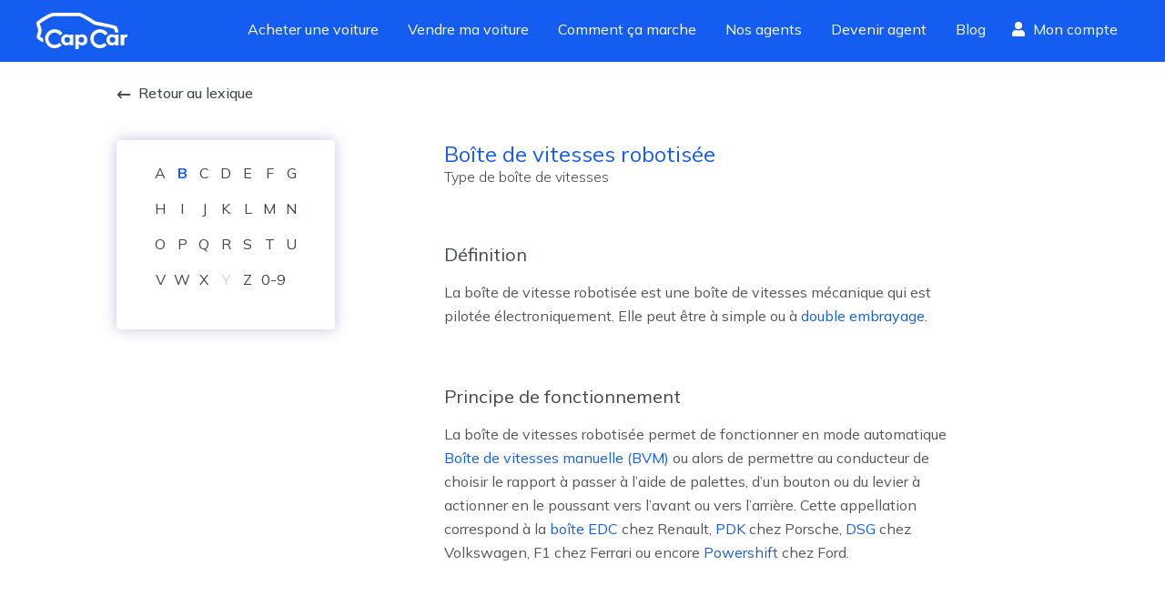

--- FILE ---
content_type: text/html; charset=utf-8
request_url: https://www.capcar.fr/lexique-auto/boite-de-vitesses-robotisee
body_size: 19564
content:
<!DOCTYPE html><html lang="fr"><head><meta charSet="utf-8"/><script type="application/ld+json">
										{
										  "@context": "http://schema.org",
										  "@type": "AutoDealer",
										  "name": "CapCar.fr",
										  "url": "www.capCar.fr",
										  "logo": "https://static.capcar.fr/static/theme-capcar/logo-capcar-blue.svg",
										  "description": "CapCar est une plateforme d'intermédiation spécialisée dans la vente de voitures d'occasion entre particuliers. Nous offrons un service clé en main incluant estimation gratuite, inspection des véhicules, accompagnement administratif et sécurisation des paiements.",
										  "address": {
											"@type": "PostalAddress",
											"addressLocality": "Paris",
											"postalCode": "75002",
											"streetAddress": "3 rue de Gramont"
										  },
										  "makesOffer": [
										    {
										      "@type": "Offer",
										      "name": "Intermédiation pour vente de voitures d'occasion",
										      "description": "Accompagnement complet pour vendre votre voiture en toute sécurité."
										    },
										    {
										      "@type": "Offer",
										      "name": "Estimation gratuite du prix de vente",
										      "description": "Recevez une estimation précise et gratuite basée sur le marché actuel."
										    },
										    {
										      "@type": "Offer",
										      "name": "Rachat de véhicules",
										      "description": "Nous rachetons votre véhicule rapidement et au meilleur prix."
										    },
											{
											  "@type": "Offer",
											  "name": "Contrôle du véhicule",
											  "description": "Nos agents effectuent un contrôle rigoureux de votre véhicule, analysant son état mécanique, esthétique et administratif. Cette inspection détaillée assure une évaluation précise et renforce la confiance des acheteurs pour une transaction en toute sérénité."
											},
											{
											  "@type": "Offer",
											  "name": "Reportage photo professionnel",
											  "description": "Nos agents capturent des images haute définition de votre véhicule sous ses meilleurs angles. Un shooting optimisé pour maximiser son attractivité et attirer plus d'acheteurs potentiels."
											},
										    {
										      "@type": "Offer",
										      "name": "Sécurisation de la transaction et du paiement",
										      "description": "Nous gérons la transaction pour éviter les fraudes et sécuriser le paiement."
										    },
										    {
										      "@type": "Offer",
										      "name": "Accompagnement administratif",
										      "description": "Nous nous occupons de toutes les démarches pour la vente de votre voiture."
										    }
										  ],
										  "aggregateRating": {
											"@type": "AggregateRating",
											"bestRating": 5,
											"ratingValue": "4.8",
											"ratingCount": "2220",
											"reviewCount": "2220"
										  }
										}
									</script><link rel="preconnect" href="https://res.cloudinary.com" crossorigin="anonymous"/><link rel="preconnect" href="https://static.capcar.fr" crossorigin="use-credentials"/><link rel="preconnect" href="https://fonts.googleapis.com" crossorigin="anonymous"/><link rel="preconnect" href="https://fonts.gstatic.com" crossorigin="anonymous"/><meta name="google-site-verification" content="UhCiCb_O6b6aY47HAoS-ULKsR-HqD6EsgDOkUfirqLg"/><meta name="viewport" content="width=device-width, initial-scale=1, user-scalable=1, minimum-scale=1"/><meta name="theme-color" content="#145DF0"/><meta property="application-name" content="CapCar"/><meta property="og:site_name" content="CapCar"/><link rel="icon" href="https://static.capcar.fr/static/favicon.png" sizes="32x32"/><link rel="icon" href="https://static.capcar.fr/static/favicon.png" sizes="192x192"/><link rel="apple-touch-icon" href="https://static.capcar.fr/static/favicon.png"/><title>Boîte de vitesses robotisée</title><meta name="description" content="La boîte de vitesses robotisée est une boîte mécanique pilotée électroniquement, permettant un fonctionnement automatique ou manuel via palettes ou levier."/><link rel="canonical" href="https://www.capcar.fr/lexique-auto/boite-de-vitesses-robotisee"/><meta name="next-head-count" content="17"/><link rel="preconnect" href="https://fonts.googleapis.com" crossorigin="anonymous"/><link rel="preconnect" href="https://fonts.gstatic.com" crossorigin="anonymous"/><script>
				                (function() {
				                  const link = document.createElement('link');
				                  link.rel = 'stylesheet';
				                  link.href = 'https://fonts.googleapis.com/css2?family=Mulish:wght@200;300;400;500;600;700;800;900&display=swap';
				                  document.head.appendChild(link);
				                })();
                            </script><noscript><link rel="stylesheet" data-href="https://fonts.googleapis.com/css2?family=Mulish:wght@200;300;400;500;600;700;800;900&amp;display=swap"/></noscript><link rel="preload" href="https://static.capcar.fr/_next/static/css/5d51336f2a661159.css" as="style"/><link rel="stylesheet" href="https://static.capcar.fr/_next/static/css/5d51336f2a661159.css" data-n-g=""/><noscript data-n-css=""></noscript><script defer="" nomodule="" src="https://static.capcar.fr/_next/static/chunks/polyfills-c67a75d1b6f99dc8.js"></script><script src="https://static.capcar.fr/_next/static/chunks/webpack-a0eb9a7e164e1169.js" defer=""></script><script src="https://static.capcar.fr/_next/static/chunks/framework-c040f25854fa7d72.js" defer=""></script><script src="https://static.capcar.fr/_next/static/chunks/main-6f25c9f490d7b406.js" defer=""></script><script src="https://static.capcar.fr/_next/static/chunks/pages/_app-df79e956dfa62b91.js" defer=""></script><script src="https://static.capcar.fr/_next/static/chunks/9679-2c6797a277ed0825.js" defer=""></script><script src="https://static.capcar.fr/_next/static/chunks/1664-5103a83bf36bff90.js" defer=""></script><script src="https://static.capcar.fr/_next/static/chunks/2110-7b6ad7775c9de0f1.js" defer=""></script><script src="https://static.capcar.fr/_next/static/chunks/8805-7af4955fb974a3e4.js" defer=""></script><script src="https://static.capcar.fr/_next/static/chunks/6857-554730be9ea77bf4.js" defer=""></script><script src="https://static.capcar.fr/_next/static/chunks/6858-b551ed10dd86169d.js" defer=""></script><script src="https://static.capcar.fr/_next/static/chunks/3283-bfa1d25be1dae6c8.js" defer=""></script><script src="https://static.capcar.fr/_next/static/chunks/1458-5bf8b1d8ec607de6.js" defer=""></script><script src="https://static.capcar.fr/_next/static/chunks/4955-51d7df29323eee94.js" defer=""></script><script src="https://static.capcar.fr/_next/static/chunks/6742-36c74f00b9e595cf.js" defer=""></script><script src="https://static.capcar.fr/_next/static/chunks/3383-29039e8906309389.js" defer=""></script><script src="https://static.capcar.fr/_next/static/chunks/6198-465b7131e7236d7e.js" defer=""></script><script src="https://static.capcar.fr/_next/static/chunks/1922-417b48fede8575b4.js" defer=""></script><script src="https://static.capcar.fr/_next/static/chunks/4970-9c33c7b7a78e4b0b.js" defer=""></script><script src="https://static.capcar.fr/_next/static/chunks/6579-cdb816ff3f8b0190.js" defer=""></script><script src="https://static.capcar.fr/_next/static/chunks/pages/lexique-auto/%5Bslug%5D-0e9d8379cedc77ec.js" defer=""></script><script src="https://static.capcar.fr/_next/static/ED2RN5Ql8v6FSL8LbMcVn/_buildManifest.js" defer=""></script><script src="https://static.capcar.fr/_next/static/ED2RN5Ql8v6FSL8LbMcVn/_ssgManifest.js" defer=""></script></head><body><div id="__next"><div class="flex flex-col bg-lightBlue-350 min-h-screen"><nav class="flex z-50 transition-all ease-in duration-200 bg-blue-275 hidden lg:block"><div class="flex px-4 lg:px-10 w-full lg:m-auto lg:flex-row lg:justify-between flex-wrap items-center"><a class="text-white hover:text-white py-4 lg:py-0 block" aria-label="Revenir à l&#x27;accueil" href="/"><svg xmlns="http://www.w3.org/2000/svg" width="100.102" height="40.176" fill="currentColor" viewBox="0 0 100.102 40.176" class="w-auto h-10 mr-4"><path d="m63.448 13.108 6.318 1.268c9.066 1.8 12.312 2.319 15.336 3.466.313.119 1.188 2.275 1.358 3.907h3.84c-.3-2.8-1.222-5.583-2-6.542-.876-1.08-9.311-2.839-17.8-4.528-1.7-.338-3.55-.706-5.573-1.117-.956-.635-3.96-2.613-7.226-4.568C50.309.569 47.917.002 46.659.002h-27.02C13.239.002 1.98 8.739.717 9.735L0 10.301v.914a15.7 15.7 0 0 0 1.079 4.888 12.7 12.7 0 0 1 .867 3.594 12.3 12.3 0 0 1-.76 3.127c-.727 2.217-1.478 4.509.077 6.064a23.7 23.7 0 0 0 6.607 3.846 12.8 12.8 0 0 1-.65-4.021c0-.128.006-.255.01-.382a17.5 17.5 0 0 1-3.108-1.93 13.7 13.7 0 0 1 .646-2.4 14.4 14.4 0 0 0 .947-4.3 15.4 15.4 0 0 0-1.063-4.793 20 20 0 0 1-.8-2.827c4.531-3.447 12.172-8.307 15.791-8.307h27.02c.17 0 1.868.125 9.094 4.449zM99.673 23.755a3.63 3.63 0 0 0-3.153 1.577v-1.29h-3.923v11.775h3.9v-6.138a2.6 2.6 0 0 1 2.747-2.724 3.3 3.3 0 0 1 .86.109v-3.292a6 6 0 0 0-.431-.017"></path><path d="M20.028 35.525a6.814 6.814 0 1 1 5.688-10.56l3.079-2.028a10.5 10.5 0 1 0-1 12.831l-2.729-2.479a6.8 6.8 0 0 1-5.038 2.236M69.759 35.525a6.814 6.814 0 1 1 5.688-10.56l3.079-2.028a10.5 10.5 0 1 0-1 12.831l-2.729-2.479a6.8 6.8 0 0 1-5.038 2.236"></path><path d="M36.962 29.873a3.049 3.049 0 1 0-3.049 3.049 3.05 3.05 0 0 0 3.049-3.049m-.279-5.832h3.842v11.793h-3.842v-1.373a4.54 4.54 0 0 1-3.688 1.612c-3.5-.082-5.743-2.47-5.743-6.135a5.79 5.79 0 0 1 5.956-6.159 3.92 3.92 0 0 1 3.474 1.576zM49.433 32.922a3.049 3.049 0 1 0-3.049-3.049 3.05 3.05 0 0 0 3.049 3.049m-2.771-7.569a3.92 3.92 0 0 1 3.474-1.576 5.79 5.79 0 0 1 5.956 6.159c0 3.665-2.245 6.053-5.743 6.135a4.54 4.54 0 0 1-3.688-1.612v5.715h-3.842V24.041h3.842zM86.74 29.873a3.049 3.049 0 1 0-3.049 3.049 3.05 3.05 0 0 0 3.049-3.049m-.279-5.832h3.842v11.793h-3.842v-1.373a4.54 4.54 0 0 1-3.688 1.612c-3.5-.082-5.743-2.47-5.743-6.135a5.79 5.79 0 0 1 5.957-6.159 3.92 3.92 0 0 1 3.474 1.576z"></path></svg></a><div class="flex lg:flex-row flex-col w-full lg:w-auto order-2 lg:order-1 overflow-hidden lg:overflow-visible transition-all leading-loose text-xl lg:text-base"><a class="px-2 lg:py-4 lg:px-2 laptop:px-4 xl:px-7 h-full transition transition-all duration-500 text-white border-white border-l-4 lg:border-l-0 lg:border-b-4 border-opacity-0 hover:!border-opacity-10" target="_self" href="/voiture-occasion">Acheter une voiture</a><a class="px-2 lg:py-4 lg:px-2 laptop:px-4 xl:px-7 h-full transition transition-all duration-500 text-white border-white border-l-4 lg:border-l-0 lg:border-b-4 border-opacity-0 hover:!border-opacity-10" target="_self" href="/vendre-sa-voiture">Vendre ma voiture</a><a class="px-2 lg:py-4 lg:px-2 laptop:px-4 xl:px-7 h-full transition transition-all duration-500 text-white border-white border-l-4 lg:border-l-0 lg:border-b-4 border-opacity-0 hover:!border-opacity-10" target="_self" href="/comment-ca-marche/processus-achat">Comment ça marche</a><a class="px-2 lg:py-4 lg:px-2 laptop:px-4 xl:px-7 h-full transition transition-all duration-500 text-white border-white border-l-4 lg:border-l-0 lg:border-b-4 border-opacity-0 hover:!border-opacity-10" target="_self" href="/agents">Nos agents</a><a class="px-2 lg:py-4 lg:px-2 laptop:px-4 xl:px-7 h-full transition transition-all duration-500 text-white border-white border-l-4 lg:border-l-0 lg:border-b-4 border-opacity-0 hover:!border-opacity-10" target="_self" href="/devenir-agent-automobile">Devenir agent</a><a class="px-2 lg:py-4 lg:px-2 laptop:px-4 xl:px-7 h-full transition transition-all duration-500 text-white border-white border-l-4 lg:border-l-0 lg:border-b-4 border-opacity-0 hover:!border-opacity-10" target="_self" href="/blog">Blog</a><div class="flex py-2 flex-col lg:flex-row"><span class="w-full tablet:w-auto flex items-center mt-4 lg:mt-0 hidden desktop:block"><a class="px-1 desktop:px-3 pt-2 flex flex-col items-center text-white h-full" rel="nofollow" href="/mes-favoris"><div class="flex"><svg fill="currentColor" stroke="currentColor" stroke-linecap="round" stroke-linejoin="round" stroke-width="2" viewBox="0 0 24 24" class="w-4 h-4 mr-2 self-center"><path d="M20.84 4.61a5.5 5.5 0 0 0-7.78 0L12 5.67l-1.06-1.06a5.5 5.5 0 0 0-7.78 7.78l1.06 1.06L12 21.23l7.78-7.78 1.06-1.06a5.5 5.5 0 0 0 0-7.78"></path></svg> <!-- -->Favoris</div></a></span><span class="w-full tablet:w-auto flex items-center mt-4 lg:mt-0"><a class="px-2 laptop:px-3 pt-2 flex flex-col items-center text-white h-full" rel="nofollow" href="/espace-client"><div class="flex"><svg xmlns="http://www.w3.org/2000/svg" width="28" height="32" viewBox="0 0 28 32" class="w-4 h-4 mr-2 self-center"><path fill="currentColor" d="M22 8a8 8 0 1 1-8-8 8 8 0 0 1 8 8M19.6 18h-1.044a10.88 10.88 0 0 1-9.112 0H8.4A8.4 8.4 0 0 0 0 26.4V29a3 3 0 0 0 3 3h22a3 3 0 0 0 3-3v-2.6a8.4 8.4 0 0 0-8.4-8.4"></path></svg> <!-- -->Mon compte</div></a></span></div></div></div></nav><div id="mobile-header" class="block lg:hidden bg-white h-16 border-b-1 border-gray-17"><a class="lg:hidden absolute top-4 left-4 justify-start text-blue-275 z-50" aria-label="Retour à l’accueil" href="/"><svg xmlns="http://www.w3.org/2000/svg" width="100.102" height="40.176" fill="currentColor" viewBox="0 0 100.102 40.176"><path d="m63.448 13.108 6.318 1.268c9.066 1.8 12.312 2.319 15.336 3.466.313.119 1.188 2.275 1.358 3.907h3.84c-.3-2.8-1.222-5.583-2-6.542-.876-1.08-9.311-2.839-17.8-4.528-1.7-.338-3.55-.706-5.573-1.117-.956-.635-3.96-2.613-7.226-4.568C50.309.569 47.917.002 46.659.002h-27.02C13.239.002 1.98 8.739.717 9.735L0 10.301v.914a15.7 15.7 0 0 0 1.079 4.888 12.7 12.7 0 0 1 .867 3.594 12.3 12.3 0 0 1-.76 3.127c-.727 2.217-1.478 4.509.077 6.064a23.7 23.7 0 0 0 6.607 3.846 12.8 12.8 0 0 1-.65-4.021c0-.128.006-.255.01-.382a17.5 17.5 0 0 1-3.108-1.93 13.7 13.7 0 0 1 .646-2.4 14.4 14.4 0 0 0 .947-4.3 15.4 15.4 0 0 0-1.063-4.793 20 20 0 0 1-.8-2.827c4.531-3.447 12.172-8.307 15.791-8.307h27.02c.17 0 1.868.125 9.094 4.449zM99.673 23.755a3.63 3.63 0 0 0-3.153 1.577v-1.29h-3.923v11.775h3.9v-6.138a2.6 2.6 0 0 1 2.747-2.724 3.3 3.3 0 0 1 .86.109v-3.292a6 6 0 0 0-.431-.017"></path><path d="M20.028 35.525a6.814 6.814 0 1 1 5.688-10.56l3.079-2.028a10.5 10.5 0 1 0-1 12.831l-2.729-2.479a6.8 6.8 0 0 1-5.038 2.236M69.759 35.525a6.814 6.814 0 1 1 5.688-10.56l3.079-2.028a10.5 10.5 0 1 0-1 12.831l-2.729-2.479a6.8 6.8 0 0 1-5.038 2.236"></path><path d="M36.962 29.873a3.049 3.049 0 1 0-3.049 3.049 3.05 3.05 0 0 0 3.049-3.049m-.279-5.832h3.842v11.793h-3.842v-1.373a4.54 4.54 0 0 1-3.688 1.612c-3.5-.082-5.743-2.47-5.743-6.135a5.79 5.79 0 0 1 5.956-6.159 3.92 3.92 0 0 1 3.474 1.576zM49.433 32.922a3.049 3.049 0 1 0-3.049-3.049 3.05 3.05 0 0 0 3.049 3.049m-2.771-7.569a3.92 3.92 0 0 1 3.474-1.576 5.79 5.79 0 0 1 5.956 6.159c0 3.665-2.245 6.053-5.743 6.135a4.54 4.54 0 0 1-3.688-1.612v5.715h-3.842V24.041h3.842zM86.74 29.873a3.049 3.049 0 1 0-3.049 3.049 3.05 3.05 0 0 0 3.049-3.049m-.279-5.832h3.842v11.793h-3.842v-1.373a4.54 4.54 0 0 1-3.688 1.612c-3.5-.082-5.743-2.47-5.743-6.135a5.79 5.79 0 0 1 5.957-6.159 3.92 3.92 0 0 1 3.474 1.576z"></path></svg></a><div><input type="checkbox" id="mobile-menu-toggle" class="hidden touch-manipulation"/><label class="absolute top-4 right-4 hamburger-lines z-[52] active:border-none focus:border-none active:outline-none focus:outline-none touch-manipulation" for="mobile-menu-toggle"><span class="line line1"></span><span class="line line2"></span><span class="line line3"></span></label><div class="mobile-menu fixed top-0 left-0 w-screen h-screen bg-lightBlue-350 z-[51] p-4 pt-10"><div class="flex flex-col h-full"><a href="/voiture-occasion" class="border-b border-gray-20 block py-4 text-left flex items-center"><div class="w-0 h-0 border-y-8 border-l-8 border-transparent border-l-blue-275 mr-3"></div>Acheter une voiture</a><a href="/vendre-sa-voiture" class="border-b border-gray-20 block py-4 text-left flex items-center"><div class="w-0 h-0 border-y-8 border-l-8 border-transparent border-l-blue-275 mr-3"></div>Vendre ma voiture</a><a href="/comment-ca-marche/processus-de-vente" class="border-b border-gray-20 block py-4 text-left flex items-center"><div class="w-0 h-0 border-y-8 border-l-8 border-transparent border-l-blue-275 mr-3"></div>Guide du vendeur</a><a href="/comment-ca-marche/processus-achat" class="border-b border-gray-20 block py-4 text-left flex items-center"><div class="w-0 h-0 border-y-8 border-l-8 border-transparent border-l-blue-275 mr-3"></div>Guide de l&#x27;acheteur</a><a href="/agents" class="border-b border-gray-20 block py-4 text-left flex items-center"><div class="w-0 h-0 border-y-8 border-l-8 border-transparent border-l-blue-275 mr-3"></div>Trouver votre agent</a><a href="/agences" class="border-b border-gray-20 block py-4 text-left flex items-center"><div class="w-0 h-0 border-y-8 border-l-8 border-transparent border-l-blue-275 mr-3"></div>Rendez-vous en agence</a><a href="/devenir-agent-automobile" class="border-b border-gray-20 block py-4 text-left flex items-center"><div class="w-0 h-0 border-y-8 border-l-8 border-transparent border-l-blue-275 mr-3"></div>Devenir agent</a><a href="/ouvrir-agence-automobile" class="border-b border-gray-20 block py-4 text-left flex items-center"><div class="w-0 h-0 border-y-8 border-l-8 border-transparent border-l-blue-275 mr-3"></div>Ouvrir une agence</a><a href="/blog" class="border-b border-gray-20 block py-4 text-left flex items-center"><div class="w-0 h-0 border-y-8 border-l-8 border-transparent border-l-blue-275 mr-3"></div>Blog</a><a href="/faq" class="border-b border-gray-20 block py-4 text-left flex items-center"><div class="w-0 h-0 border-y-8 border-l-8 border-transparent border-l-blue-275 mr-3"></div>FAQ</a></div></div></div></div><nav role="navigation" class="block lg:hidden fixed z-50 justify-around bottom-0 pb-2 right-0 left-0 bg-white w-full flex align-middle border-t border-gray-17 menu-shadow h-19"><span class="flex flex-1 justify-center items-center"><a class="flex flex-col items-center text-sm text-center" href="/"><svg xmlns="http://www.w3.org/2000/svg" width="17.8" height="15.8"><path d="M17.7 6.8 9.6.2a1.1 1.1 0 0 0-1.4 0L0 6.8A.2.2 0 0 0 0 7l.4.5a.2.2 0 0 0 .3 0l1.2-1v8.7a.5.5 0 0 0 .5.5h12.8a.5.5 0 0 0 .5-.5V6.7l1.2 1a.2.2 0 0 0 .3 0l.4-.6a.2.2 0 0 0 0-.3zm-10.3 8v-5h3v5zm7.4 0h-3.5V9.4a.5.5 0 0 0-.5-.5H7a.5.5 0 0 0-.5.5v5.4H3v-9l5.7-4.6a.2.2 0 0 1 .3 0L14.8 6z"></path></svg><span class="pt-1">Accueil</span></a></span><span class="flex flex-1 justify-center items-center"><a class="flex flex-col items-center text-sm text-center" href="/voiture-occasion"><svg xmlns="http://www.w3.org/2000/svg" width="15.134" height="15.134" viewBox="0 0 15.134 15.134"><path d="m15.03 14.235-3.813-3.813a.35.35 0 0 0-.251-.1h-.3a6.086 6.086 0 1 0-.343.346v.3a.36.36 0 0 0 .1.251l3.813 3.813a.355.355 0 0 0 .5 0l.293-.293a.355.355 0 0 0 .001-.504M6.148 11.35a5.2 5.2 0 1 1 5.2-5.2 5.2 5.2 0 0 1-5.2 5.2"></path></svg><span class="pt-1">Acheter</span></a></span><span class="flex flex-1 justify-center items-center"><a class="flex flex-col items-center text-sm text-center" href="/vendre-sa-voiture"><svg xmlns="http://www.w3.org/2000/svg" width="15.134" height="15.134" viewBox="0 0 15.134 15.134" style="width:20px;height:20px"><path d="M11.3 6.6a1 1 0 1 0 1 1 1 1 0 0 0-1-1m2.3-4.7h-.5v-.5A1.4 1.4 0 0 0 11.7 0H2.8A2.8 2.8 0 0 0 0 2.8v7.5a2.8 2.8 0 0 0 2.8 2.8h10.3a1.9 1.9 0 0 0 2-1.8v-8a1.4 1.4 0 0 0-1.5-1.4m.5 9.4a1 1 0 0 1-1 1H2.8a1.9 1.9 0 0 1-1.9-2V2.8A1.9 1.9 0 0 1 3 1h8.8a.5.5 0 0 1 .5.5V2h-9a.5.5 0 1 0 0 1h10.4a.5.5 0 0 1 .5.4z"></path></svg><span class="pt-0">Vendre</span></a></span><span class="flex flex-1 justify-center items-center"><a rel="nofollow" class="flex flex-col items-center text-sm text-center" href="/mes-favoris"><svg fill="none" stroke="currentColor" stroke-linecap="round" stroke-linejoin="round" stroke-width="1.5" viewBox="0 0 24 24" style="width:20px;height:20px"><path d="M20.84 4.61a5.5 5.5 0 0 0-7.78 0L12 5.67l-1.06-1.06a5.5 5.5 0 0 0-7.78 7.78l1.06 1.06L12 21.23l7.78-7.78 1.06-1.06a5.5 5.5 0 0 0 0-7.78"></path></svg><span class="pt-0">Favoris</span></a></span><span class="flex flex-1 justify-center items-center"><a rel="nofollow" class="flex flex-col items-center text-sm text-center" href="/espace-client"><svg xmlns="http://www.w3.org/2000/svg" width="13.4" height="15.3"><path d="M9.4 8.6c-.9 0-1.3.5-2.7.5S4.9 8.6 4 8.6a4 4 0 0 0-4 4V14a1.4 1.4 0 0 0 1.4 1.4H12a1.4 1.4 0 0 0 1.4-1.4v-1.3a4 4 0 0 0-4-4zm3 5.3a.5.5 0 0 1-.4.4H1.4A.5.5 0 0 1 1 14v-1.3a3 3 0 0 1 3-3 14.3 14.3 0 0 0 2.7.4 14.3 14.3 0 0 0 2.7-.4 3 3 0 0 1 3 3zM6.7 7.7a3.8 3.8 0 1 0-3.8-3.9 3.8 3.8 0 0 0 3.8 3.9m0-6.7a2.9 2.9 0 1 1-2.9 2.8A2.9 2.9 0 0 1 6.7 1"></path></svg><span class="pt-1">Profil</span></a></span></nav><div class="grow flex flex-col" style="opacity:1;will-change:opacity"><div class="grow"><div class="flex flex-wrap bg-white"><div class="flex flex-col w-full max-w-5xl m-auto pt-6 pb-4 px-5 tablet:px-0"><a class="mb-6_5 text-darkGray-900 font-medium hover:text-blue-275" href="/lexique-auto#B"><svg xmlns="http://www.w3.org/2000/svg" width="15.382" height="8.79" viewBox="0 0 15.382 8.79" class="inline-block w-4 h-2 mr-2 stroke-current"><path fill="#3f474a" d="m4.7 8.67.243-.243a.41.41 0 0 0 0-.583L2.061 4.979h12.91a.41.41 0 0 0 .412-.412v-.343a.41.41 0 0 0-.412-.412H2.064L4.946.947a.41.41 0 0 0 0-.583L4.703.121a.41.41 0 0 0-.583 0l-4 3.983a.41.41 0 0 0 0 .583l4 3.983a.41.41 0 0 0 .58 0"></path></svg>Retour au lexique</a><div class="flex flex-col mt-4 tablet:flex-row"><div class=" h-14 bg-white shadow-card whitespace-nowrap overflow-x-auto mb-2 px-2 rounded-full sticky top-20 tablet:flex tablet:flex-wrap tablet:h-auto tablet:max-w-60 tablet:max-h-52 tablet:px-9 tablet:pt-5 tablet:pb-8 tablet:rounded "><button type="button" class="text-center cursor-default h-14 tablet:h-8 focus:outline-none w-6 last:w-8" tabindex="0"><a class="cursor-pointer text-darkGray-900" href="/lexique-auto#A">A</a></button><button type="button" class="text-center cursor-default h-14 tablet:h-8 focus:outline-none w-6 last:w-8" tabindex="1"><a class="cursor-pointer font-bold text-blue-275" href="/lexique-auto#B">B</a></button><button type="button" class="text-center cursor-default h-14 tablet:h-8 focus:outline-none w-6 last:w-8" tabindex="2"><a class="cursor-pointer text-darkGray-900" href="/lexique-auto#C">C</a></button><button type="button" class="text-center cursor-default h-14 tablet:h-8 focus:outline-none w-6 last:w-8" tabindex="3"><a class="cursor-pointer text-darkGray-900" href="/lexique-auto#D">D</a></button><button type="button" class="text-center cursor-default h-14 tablet:h-8 focus:outline-none w-6 last:w-8" tabindex="4"><a class="cursor-pointer text-darkGray-900" href="/lexique-auto#E">E</a></button><button type="button" class="text-center cursor-default h-14 tablet:h-8 focus:outline-none w-6 last:w-8" tabindex="5"><a class="cursor-pointer text-darkGray-900" href="/lexique-auto#F">F</a></button><button type="button" class="text-center cursor-default h-14 tablet:h-8 focus:outline-none w-6 last:w-8" tabindex="6"><a class="cursor-pointer text-darkGray-900" href="/lexique-auto#G">G</a></button><button type="button" class="text-center cursor-default h-14 tablet:h-8 focus:outline-none w-6 last:w-8" tabindex="7"><a class="cursor-pointer text-darkGray-900" href="/lexique-auto#H">H</a></button><button type="button" class="text-center cursor-default h-14 tablet:h-8 focus:outline-none w-6 last:w-8" tabindex="8"><a class="cursor-pointer text-darkGray-900" href="/lexique-auto#I">I</a></button><button type="button" class="text-center cursor-default h-14 tablet:h-8 focus:outline-none w-6 last:w-8" tabindex="9"><a class="cursor-pointer text-darkGray-900" href="/lexique-auto#J">J</a></button><button type="button" class="text-center cursor-default h-14 tablet:h-8 focus:outline-none w-6 last:w-8" tabindex="10"><a class="cursor-pointer text-darkGray-900" href="/lexique-auto#K">K</a></button><button type="button" class="text-center cursor-default h-14 tablet:h-8 focus:outline-none w-6 last:w-8" tabindex="11"><a class="cursor-pointer text-darkGray-900" href="/lexique-auto#L">L</a></button><button type="button" class="text-center cursor-default h-14 tablet:h-8 focus:outline-none w-6 last:w-8" tabindex="12"><a class="cursor-pointer text-darkGray-900" href="/lexique-auto#M">M</a></button><button type="button" class="text-center cursor-default h-14 tablet:h-8 focus:outline-none w-6 last:w-8" tabindex="13"><a class="cursor-pointer text-darkGray-900" href="/lexique-auto#N">N</a></button><button type="button" class="text-center cursor-default h-14 tablet:h-8 focus:outline-none w-6 last:w-8" tabindex="14"><a class="cursor-pointer text-darkGray-900" href="/lexique-auto#O">O</a></button><button type="button" class="text-center cursor-default h-14 tablet:h-8 focus:outline-none w-6 last:w-8" tabindex="15"><a class="cursor-pointer text-darkGray-900" href="/lexique-auto#P">P</a></button><button type="button" class="text-center cursor-default h-14 tablet:h-8 focus:outline-none w-6 last:w-8" tabindex="16"><a class="cursor-pointer text-darkGray-900" href="/lexique-auto#Q">Q</a></button><button type="button" class="text-center cursor-default h-14 tablet:h-8 focus:outline-none w-6 last:w-8" tabindex="17"><a class="cursor-pointer text-darkGray-900" href="/lexique-auto#R">R</a></button><button type="button" class="text-center cursor-default h-14 tablet:h-8 focus:outline-none w-6 last:w-8" tabindex="18"><a class="cursor-pointer text-darkGray-900" href="/lexique-auto#S">S</a></button><button type="button" class="text-center cursor-default h-14 tablet:h-8 focus:outline-none w-6 last:w-8" tabindex="19"><a class="cursor-pointer text-darkGray-900" href="/lexique-auto#T">T</a></button><button type="button" class="text-center cursor-default h-14 tablet:h-8 focus:outline-none w-6 last:w-8" tabindex="20"><a class="cursor-pointer text-darkGray-900" href="/lexique-auto#U">U</a></button><button type="button" class="text-center cursor-default h-14 tablet:h-8 focus:outline-none w-6 last:w-8" tabindex="21"><a class="cursor-pointer text-darkGray-900" href="/lexique-auto#V">V</a></button><button type="button" class="text-center cursor-default h-14 tablet:h-8 focus:outline-none w-6 last:w-8" tabindex="22"><a class="cursor-pointer text-darkGray-900" href="/lexique-auto#W">W</a></button><button type="button" class="text-center cursor-default h-14 tablet:h-8 focus:outline-none w-6 last:w-8" tabindex="23"><a class="cursor-pointer text-darkGray-900" href="/lexique-auto#X">X</a></button><button type="button" class="text-center cursor-default h-14 tablet:h-8 focus:outline-none w-6 last:w-8" tabindex="24"><span class="text-darkGray-900 opacity-25">Y</span></button><button type="button" class="text-center cursor-default h-14 tablet:h-8 focus:outline-none w-6 last:w-8" tabindex="25"><a class="cursor-pointer text-darkGray-900" href="/lexique-auto#Z">Z</a></button><button type="button" class="text-center cursor-default h-14 tablet:h-8 focus:outline-none w-6 last:w-8" tabindex="26"><a class="cursor-pointer text-darkGray-900" href="/lexique-auto#0-9">0-9</a></button></div><div class="flex flex-col tablet:pl-30 max-w-2xl"><div class="mb-15"><h1 class="text-blue-275 text-2xl">Boîte de vitesses robotisée</h1><h2 class="text-darkGray-900 font-light">Type de boîte de vitesses</h2></div><div class="mb-12 text-darkGray-900 leading-relaxed"><h4 class="text-xl text-darkGray-900">Définition</h4><div class="markdown markdown"><p>La boîte de vitesse robotisée est une boîte de vitesses mécanique qui est pilotée électroniquement. Elle peut être à simple ou à <a href="https://www.capcar.fr/blog/quelles-sont-les-differentes-boites-automatiques-laquelle-choisir/">double embrayage</a>.</p>
</div></div><div class="mb-12 text-darkGray-900 leading-relaxed"><h4 class="text-xl text-darkGray-900">Principe de fonctionnement</h4><div class="markdown markdown"><p>La boîte de vitesses robotisée permet de fonctionner en mode automatique <a href="https://www.capcar.fr/blog/les-boites-de-vitesses-automatiques/">Boîte de vitesses manuelle (BVM)</a> ou alors de permettre au conducteur de choisir le rapport à passer à l’aide de palettes, d’un bouton ou du levier à actionner en le poussant vers l’avant ou vers l’arrière.  Cette appellation correspond à la <a href="https://www.capcar.fr/lexique-auto/edc">boîte EDC</a> chez Renault, <a href="https://www.capcar.fr/lexique-auto/pdk-porsche">PDK</a> chez Porsche, <a href="https://www.capcar.fr/lexique-auto/dsg">DSG</a> chez Volkswagen, F1 chez Ferrari ou encore <a href="https://www.capcar.fr/lexique-auto/powershift">Powershift</a> chez Ford.</p>
</div></div></div></div></div></div><div class="w-full max-w-5xl m-auto pt-6 pb-4 px-5 tablet:px-0"><h2 class="title-2 text-lg text-center mt-10">Nos dernières voitures d’occasion</h2><div class="product-list max-w-6xl m-auto px-3"><div class="product-item"><span><a itemscope="" itemType="https://schema.org/Vehicle" class="flex flex-col bg-white transitionAllCubic cursor-pointer hover:shadow-card rounded overflow-hidden shadow-cardXs" href="/voiture-occasion/volvo-xc60-r0083170"><meta itemProp="name" content="Volvo XC60"/><meta itemProp="url" content="/voiture-occasion/volvo-xc60-r0083170"/><meta itemProp="image" content="https://res.cloudinary.com/lghaauto/w_512,q_auto,f_auto,fl_progressive:semi/production/products/2025/r0083170/pictures/mc4vbzqvxlseimmxek9k.jpg"/><div class="relative"><picture><source sizes="(max-width: 1366px) 362px, (max-width: 1024px) 30vw, (max-width: 768px) 50vw, 100vw" srcSet="https://res.cloudinary.com/lghaauto/w_300,q_auto,f_auto,fl_progressive:semi/production/products/2025/r0083170/pictures/mc4vbzqvxlseimmxek9k.webp 300w, https://res.cloudinary.com/lghaauto/w_350,q_auto,f_auto,fl_progressive:semi/production/products/2025/r0083170/pictures/mc4vbzqvxlseimmxek9k.webp 350w, https://res.cloudinary.com/lghaauto/w_400,q_auto,f_auto,fl_progressive:semi/production/products/2025/r0083170/pictures/mc4vbzqvxlseimmxek9k.webp 400w, https://res.cloudinary.com/lghaauto/w_450,q_auto,f_auto,fl_progressive:semi/production/products/2025/r0083170/pictures/mc4vbzqvxlseimmxek9k.webp 450w, https://res.cloudinary.com/lghaauto/w_500,q_auto,f_auto,fl_progressive:semi/production/products/2025/r0083170/pictures/mc4vbzqvxlseimmxek9k.webp 500w, https://res.cloudinary.com/lghaauto/w_550,q_auto,f_auto,fl_progressive:semi/production/products/2025/r0083170/pictures/mc4vbzqvxlseimmxek9k.webp 550w, https://res.cloudinary.com/lghaauto/w_600,q_auto,f_auto,fl_progressive:semi/production/products/2025/r0083170/pictures/mc4vbzqvxlseimmxek9k.webp 600w, https://res.cloudinary.com/lghaauto/w_650,q_auto,f_auto,fl_progressive:semi/production/products/2025/r0083170/pictures/mc4vbzqvxlseimmxek9k.webp 650w, https://res.cloudinary.com/lghaauto/w_700,q_auto,f_auto,fl_progressive:semi/production/products/2025/r0083170/pictures/mc4vbzqvxlseimmxek9k.webp 700w, https://res.cloudinary.com/lghaauto/w_750,q_auto,f_auto,fl_progressive:semi/production/products/2025/r0083170/pictures/mc4vbzqvxlseimmxek9k.webp 750w" type="image/webp"/><img sizes="(max-width: 1366px) 362px, (max-width: 1024px) 30vw, (max-width: 768px) 50vw, 100vw" src="https://res.cloudinary.com/lghaauto/w_512,q_auto,f_auto,fl_progressive:semi/production/products/2025/r0083170/pictures/mc4vbzqvxlseimmxek9k.jpg" srcSet="https://res.cloudinary.com/lghaauto/w_300,q_auto,f_auto,fl_progressive:semi/production/products/2025/r0083170/pictures/mc4vbzqvxlseimmxek9k.jpg 300w, https://res.cloudinary.com/lghaauto/w_350,q_auto,f_auto,fl_progressive:semi/production/products/2025/r0083170/pictures/mc4vbzqvxlseimmxek9k.jpg 350w, https://res.cloudinary.com/lghaauto/w_400,q_auto,f_auto,fl_progressive:semi/production/products/2025/r0083170/pictures/mc4vbzqvxlseimmxek9k.jpg 400w, https://res.cloudinary.com/lghaauto/w_450,q_auto,f_auto,fl_progressive:semi/production/products/2025/r0083170/pictures/mc4vbzqvxlseimmxek9k.jpg 450w, https://res.cloudinary.com/lghaauto/w_500,q_auto,f_auto,fl_progressive:semi/production/products/2025/r0083170/pictures/mc4vbzqvxlseimmxek9k.jpg 500w, https://res.cloudinary.com/lghaauto/w_550,q_auto,f_auto,fl_progressive:semi/production/products/2025/r0083170/pictures/mc4vbzqvxlseimmxek9k.jpg 550w, https://res.cloudinary.com/lghaauto/w_600,q_auto,f_auto,fl_progressive:semi/production/products/2025/r0083170/pictures/mc4vbzqvxlseimmxek9k.jpg 600w, https://res.cloudinary.com/lghaauto/w_650,q_auto,f_auto,fl_progressive:semi/production/products/2025/r0083170/pictures/mc4vbzqvxlseimmxek9k.jpg 650w, https://res.cloudinary.com/lghaauto/w_700,q_auto,f_auto,fl_progressive:semi/production/products/2025/r0083170/pictures/mc4vbzqvxlseimmxek9k.jpg 700w, https://res.cloudinary.com/lghaauto/w_750,q_auto,f_auto,fl_progressive:semi/production/products/2025/r0083170/pictures/mc4vbzqvxlseimmxek9k.jpg 750w" alt="Volvo XC60" class="rounded-t transitionAllEaseOut object-cover bg-lightBlue-400 bg-no-repeat bg-center w-full h-56 tablet:h-48" width="352" height="224" loading="lazy"/></picture><div class="flex absolute z-10 w-full top-0 inset-x-0 bottom-0"><p class="bg-white rounded-t shadow-mg px-3 py-2 z-20 text-gray-800 relative ml-auto self-end transform translate-y-1/2"><span class="text-2xl tablet:text-xl font-bold text-center block leading-none text-blue-275" itemProp="offers" itemscope="" itemType="http://schema.org/Offer"><meta itemProp="availability" content="http://schema.org/InStock"/><meta itemProp="price" content="22290"/><meta itemProp="priceCurrency" content="EUR"/><meta itemProp="url" content="/voiture-occasion/volvo-xc60-r0083170"/>22 290 €</span></p></div></div><div class="flex flex-wrap pb-4 pt-2 px-4 relative"><p class="text-lg tablet:text-base text-darkBlue-980 font-bold overflow-x-hidden truncate w-full leading-tight" style="width:calc(100% - 120px)"><span itemProp="brand">Volvo</span> <span itemProp="model">XC60</span></p><div class="flex text-sm text-darkBlue-980 py-3 w-full"><div class="max-w-full overflow-hidden self-center truncate leading-tight">Signature<!-- --> - <!-- -->2.0 D4 190 FWD Geartronic8 </div></div><div class="text-xs text-darkBlue-980 truncate flex justify-between items-center w-full leading-tight font-light"><div class="text-left">2017</div><div class="border-r border-gray-10 w-px h-full mx-2"></div><div class="text-center" itemProp="mileageFromOdometer">108679<!-- --> km</div><div class="border-r border-gray-10 w-px h-full mx-2"></div><div class="flex-shrink text-center overflow-hidden whitespace-nowrap overflow-ellipsis" title="Diesel" itemProp="fuelType">Diesel</div><div class="border-r border-gray-10 w-px h-full mx-2"></div><div class="text-right" itemProp="vehicleTransmission">Automatique</div></div></div></a></span></div><div class="product-item"><span><a itemscope="" itemType="https://schema.org/Vehicle" class="flex flex-col bg-white transitionAllCubic cursor-pointer hover:shadow-card rounded overflow-hidden shadow-cardXs" href="/voiture-occasion/mercedes-classe_glc-r0088414"><meta itemProp="name" content="Mercedes Classe GLC"/><meta itemProp="url" content="/voiture-occasion/mercedes-classe_glc-r0088414"/><meta itemProp="image" content="https://res.cloudinary.com/lghaauto/w_512,q_auto,f_auto,fl_progressive:semi/production/products/2026/r0088414/pictures/bbzivxghvknzkldpu15u.jpg"/><div class="relative"><picture><source sizes="(max-width: 1366px) 362px, (max-width: 1024px) 30vw, (max-width: 768px) 50vw, 100vw" srcSet="https://res.cloudinary.com/lghaauto/w_300,q_auto,f_auto,fl_progressive:semi/production/products/2026/r0088414/pictures/bbzivxghvknzkldpu15u.webp 300w, https://res.cloudinary.com/lghaauto/w_350,q_auto,f_auto,fl_progressive:semi/production/products/2026/r0088414/pictures/bbzivxghvknzkldpu15u.webp 350w, https://res.cloudinary.com/lghaauto/w_400,q_auto,f_auto,fl_progressive:semi/production/products/2026/r0088414/pictures/bbzivxghvknzkldpu15u.webp 400w, https://res.cloudinary.com/lghaauto/w_450,q_auto,f_auto,fl_progressive:semi/production/products/2026/r0088414/pictures/bbzivxghvknzkldpu15u.webp 450w, https://res.cloudinary.com/lghaauto/w_500,q_auto,f_auto,fl_progressive:semi/production/products/2026/r0088414/pictures/bbzivxghvknzkldpu15u.webp 500w, https://res.cloudinary.com/lghaauto/w_550,q_auto,f_auto,fl_progressive:semi/production/products/2026/r0088414/pictures/bbzivxghvknzkldpu15u.webp 550w, https://res.cloudinary.com/lghaauto/w_600,q_auto,f_auto,fl_progressive:semi/production/products/2026/r0088414/pictures/bbzivxghvknzkldpu15u.webp 600w, https://res.cloudinary.com/lghaauto/w_650,q_auto,f_auto,fl_progressive:semi/production/products/2026/r0088414/pictures/bbzivxghvknzkldpu15u.webp 650w, https://res.cloudinary.com/lghaauto/w_700,q_auto,f_auto,fl_progressive:semi/production/products/2026/r0088414/pictures/bbzivxghvknzkldpu15u.webp 700w, https://res.cloudinary.com/lghaauto/w_750,q_auto,f_auto,fl_progressive:semi/production/products/2026/r0088414/pictures/bbzivxghvknzkldpu15u.webp 750w" type="image/webp"/><img sizes="(max-width: 1366px) 362px, (max-width: 1024px) 30vw, (max-width: 768px) 50vw, 100vw" src="https://res.cloudinary.com/lghaauto/w_512,q_auto,f_auto,fl_progressive:semi/production/products/2026/r0088414/pictures/bbzivxghvknzkldpu15u.jpg" srcSet="https://res.cloudinary.com/lghaauto/w_300,q_auto,f_auto,fl_progressive:semi/production/products/2026/r0088414/pictures/bbzivxghvknzkldpu15u.jpg 300w, https://res.cloudinary.com/lghaauto/w_350,q_auto,f_auto,fl_progressive:semi/production/products/2026/r0088414/pictures/bbzivxghvknzkldpu15u.jpg 350w, https://res.cloudinary.com/lghaauto/w_400,q_auto,f_auto,fl_progressive:semi/production/products/2026/r0088414/pictures/bbzivxghvknzkldpu15u.jpg 400w, https://res.cloudinary.com/lghaauto/w_450,q_auto,f_auto,fl_progressive:semi/production/products/2026/r0088414/pictures/bbzivxghvknzkldpu15u.jpg 450w, https://res.cloudinary.com/lghaauto/w_500,q_auto,f_auto,fl_progressive:semi/production/products/2026/r0088414/pictures/bbzivxghvknzkldpu15u.jpg 500w, https://res.cloudinary.com/lghaauto/w_550,q_auto,f_auto,fl_progressive:semi/production/products/2026/r0088414/pictures/bbzivxghvknzkldpu15u.jpg 550w, https://res.cloudinary.com/lghaauto/w_600,q_auto,f_auto,fl_progressive:semi/production/products/2026/r0088414/pictures/bbzivxghvknzkldpu15u.jpg 600w, https://res.cloudinary.com/lghaauto/w_650,q_auto,f_auto,fl_progressive:semi/production/products/2026/r0088414/pictures/bbzivxghvknzkldpu15u.jpg 650w, https://res.cloudinary.com/lghaauto/w_700,q_auto,f_auto,fl_progressive:semi/production/products/2026/r0088414/pictures/bbzivxghvknzkldpu15u.jpg 700w, https://res.cloudinary.com/lghaauto/w_750,q_auto,f_auto,fl_progressive:semi/production/products/2026/r0088414/pictures/bbzivxghvknzkldpu15u.jpg 750w" alt="Mercedes Classe GLC" class="rounded-t transitionAllEaseOut object-cover bg-lightBlue-400 bg-no-repeat bg-center w-full h-56 tablet:h-48" width="352" height="224" loading="lazy"/></picture><div class="flex absolute z-10 w-full top-0 inset-x-0 bottom-0"><p class="bg-white rounded-t shadow-mg px-3 py-2 z-20 text-gray-800 relative ml-auto self-end transform translate-y-1/2"><span class="text-2xl tablet:text-xl font-bold text-center block leading-none text-blue-275" itemProp="offers" itemscope="" itemType="http://schema.org/Offer"><meta itemProp="availability" content="http://schema.org/InStock"/><meta itemProp="price" content="38990"/><meta itemProp="priceCurrency" content="EUR"/><meta itemProp="url" content="/voiture-occasion/mercedes-classe_glc-r0088414"/>38 990 €</span></p></div></div><div class="flex flex-wrap pb-4 pt-2 px-4 relative"><p class="text-lg tablet:text-base text-darkBlue-980 font-bold overflow-x-hidden truncate w-full leading-tight" style="width:calc(100% - 120px)"><span itemProp="brand">Mercedes</span> <span itemProp="model">Classe GLC</span></p><div class="flex text-sm text-darkBlue-980 py-3 w-full"><div class="max-w-full overflow-hidden self-center truncate leading-tight">AMG Line<!-- --> - <!-- -->300 e 320 EQ Power 4Matic 9G-Tronic</div></div><div class="text-xs text-darkBlue-980 truncate flex justify-between items-center w-full leading-tight font-light"><div class="text-left">2021</div><div class="border-r border-gray-10 w-px h-full mx-2"></div><div class="text-center" itemProp="mileageFromOdometer">68048<!-- --> km</div><div class="border-r border-gray-10 w-px h-full mx-2"></div><div class="flex-shrink text-center overflow-hidden whitespace-nowrap overflow-ellipsis" title="Hybride essence" itemProp="fuelType">Hybride essence</div><div class="border-r border-gray-10 w-px h-full mx-2"></div><div class="text-right" itemProp="vehicleTransmission">Automatique</div></div></div></a></span></div><div class="product-item"><span><a itemscope="" itemType="https://schema.org/Vehicle" class="flex flex-col bg-white transitionAllCubic cursor-pointer hover:shadow-card rounded overflow-hidden shadow-cardXs" href="/voiture-occasion/audi-q3-r0084697"><meta itemProp="name" content="Audi Q3"/><meta itemProp="url" content="/voiture-occasion/audi-q3-r0084697"/><meta itemProp="image" content="https://res.cloudinary.com/lghaauto/w_512,q_auto,f_auto,fl_progressive:semi/production/products/2025/r0084697/pictures/nfakvxckoai7y5ymp3ch.jpg"/><div class="relative"><picture><source sizes="(max-width: 1366px) 362px, (max-width: 1024px) 30vw, (max-width: 768px) 50vw, 100vw" srcSet="https://res.cloudinary.com/lghaauto/w_300,q_auto,f_auto,fl_progressive:semi/production/products/2025/r0084697/pictures/nfakvxckoai7y5ymp3ch.webp 300w, https://res.cloudinary.com/lghaauto/w_350,q_auto,f_auto,fl_progressive:semi/production/products/2025/r0084697/pictures/nfakvxckoai7y5ymp3ch.webp 350w, https://res.cloudinary.com/lghaauto/w_400,q_auto,f_auto,fl_progressive:semi/production/products/2025/r0084697/pictures/nfakvxckoai7y5ymp3ch.webp 400w, https://res.cloudinary.com/lghaauto/w_450,q_auto,f_auto,fl_progressive:semi/production/products/2025/r0084697/pictures/nfakvxckoai7y5ymp3ch.webp 450w, https://res.cloudinary.com/lghaauto/w_500,q_auto,f_auto,fl_progressive:semi/production/products/2025/r0084697/pictures/nfakvxckoai7y5ymp3ch.webp 500w, https://res.cloudinary.com/lghaauto/w_550,q_auto,f_auto,fl_progressive:semi/production/products/2025/r0084697/pictures/nfakvxckoai7y5ymp3ch.webp 550w, https://res.cloudinary.com/lghaauto/w_600,q_auto,f_auto,fl_progressive:semi/production/products/2025/r0084697/pictures/nfakvxckoai7y5ymp3ch.webp 600w, https://res.cloudinary.com/lghaauto/w_650,q_auto,f_auto,fl_progressive:semi/production/products/2025/r0084697/pictures/nfakvxckoai7y5ymp3ch.webp 650w, https://res.cloudinary.com/lghaauto/w_700,q_auto,f_auto,fl_progressive:semi/production/products/2025/r0084697/pictures/nfakvxckoai7y5ymp3ch.webp 700w, https://res.cloudinary.com/lghaauto/w_750,q_auto,f_auto,fl_progressive:semi/production/products/2025/r0084697/pictures/nfakvxckoai7y5ymp3ch.webp 750w" type="image/webp"/><img sizes="(max-width: 1366px) 362px, (max-width: 1024px) 30vw, (max-width: 768px) 50vw, 100vw" src="https://res.cloudinary.com/lghaauto/w_512,q_auto,f_auto,fl_progressive:semi/production/products/2025/r0084697/pictures/nfakvxckoai7y5ymp3ch.jpg" srcSet="https://res.cloudinary.com/lghaauto/w_300,q_auto,f_auto,fl_progressive:semi/production/products/2025/r0084697/pictures/nfakvxckoai7y5ymp3ch.jpg 300w, https://res.cloudinary.com/lghaauto/w_350,q_auto,f_auto,fl_progressive:semi/production/products/2025/r0084697/pictures/nfakvxckoai7y5ymp3ch.jpg 350w, https://res.cloudinary.com/lghaauto/w_400,q_auto,f_auto,fl_progressive:semi/production/products/2025/r0084697/pictures/nfakvxckoai7y5ymp3ch.jpg 400w, https://res.cloudinary.com/lghaauto/w_450,q_auto,f_auto,fl_progressive:semi/production/products/2025/r0084697/pictures/nfakvxckoai7y5ymp3ch.jpg 450w, https://res.cloudinary.com/lghaauto/w_500,q_auto,f_auto,fl_progressive:semi/production/products/2025/r0084697/pictures/nfakvxckoai7y5ymp3ch.jpg 500w, https://res.cloudinary.com/lghaauto/w_550,q_auto,f_auto,fl_progressive:semi/production/products/2025/r0084697/pictures/nfakvxckoai7y5ymp3ch.jpg 550w, https://res.cloudinary.com/lghaauto/w_600,q_auto,f_auto,fl_progressive:semi/production/products/2025/r0084697/pictures/nfakvxckoai7y5ymp3ch.jpg 600w, https://res.cloudinary.com/lghaauto/w_650,q_auto,f_auto,fl_progressive:semi/production/products/2025/r0084697/pictures/nfakvxckoai7y5ymp3ch.jpg 650w, https://res.cloudinary.com/lghaauto/w_700,q_auto,f_auto,fl_progressive:semi/production/products/2025/r0084697/pictures/nfakvxckoai7y5ymp3ch.jpg 700w, https://res.cloudinary.com/lghaauto/w_750,q_auto,f_auto,fl_progressive:semi/production/products/2025/r0084697/pictures/nfakvxckoai7y5ymp3ch.jpg 750w" alt="Audi Q3" class="rounded-t transitionAllEaseOut object-cover bg-lightBlue-400 bg-no-repeat bg-center w-full h-56 tablet:h-48" width="352" height="224" loading="lazy"/></picture><div class="flex absolute z-10 w-full top-0 inset-x-0 bottom-0"><p class="flex self-end items-center text-white rounded-tr leading-none px-3 py-2 z-20 bg-yellow-600"><svg xmlns="http://www.w3.org/2000/svg" width="13.155" height="10.524" viewBox="0 0 13.155 10.524" class="fill-white h-2_5 w-3"><path d="M10.235 4.644 5.88.289A.99.99 0 0 0 5.182 0H.987A.987.987 0 0 0 0 .987v4.2a.99.99 0 0 0 .289.7l4.355 4.355a.987.987 0 0 0 1.4 0l4.2-4.2a.987.987 0 0 0-.009-1.398M2.3 3.289a.987.987 0 1 1 .989-.989.987.987 0 0 1-.987.987z"></path><path d="m12.866 6.039-4.2 4.2a.987.987 0 0 1-1.4 0l-.007-.007 3.578-3.578a1.85 1.85 0 0 0 0-2.616L6.812 0h1a.99.99 0 0 1 .7.289l4.355 4.355a.987.987 0 0 1-.001 1.395"></path></svg><span class="pl-1 font-bold text-xxs">BONNE AFFAIRE</span></p><p class="bg-white rounded-t shadow-mg px-3 py-2 z-20 text-gray-800 relative ml-auto self-end transform translate-y-1/2"><span class="text-2xl tablet:text-xl font-bold text-center block leading-none text-blue-275" itemProp="offers" itemscope="" itemType="http://schema.org/Offer"><meta itemProp="availability" content="http://schema.org/InStock"/><meta itemProp="price" content="17490"/><meta itemProp="priceCurrency" content="EUR"/><meta itemProp="url" content="/voiture-occasion/audi-q3-r0084697"/>17 490 €</span></p></div></div><div class="flex flex-wrap pb-4 pt-2 px-4 relative"><p class="text-lg tablet:text-base text-darkBlue-980 font-bold overflow-x-hidden truncate w-full leading-tight" style="width:calc(100% - 120px)"><span itemProp="brand">Audi</span> <span itemProp="model">Q3</span></p><div class="flex text-sm text-darkBlue-980 py-3 w-full"><div class="max-w-full overflow-hidden self-center truncate leading-tight">S Line<!-- --> - <!-- -->2.0 TDI 150 S-Tronic7</div></div><div class="text-xs text-darkBlue-980 truncate flex justify-between items-center w-full leading-tight font-light"><div class="text-left">2017</div><div class="border-r border-gray-10 w-px h-full mx-2"></div><div class="text-center" itemProp="mileageFromOdometer">132948<!-- --> km</div><div class="border-r border-gray-10 w-px h-full mx-2"></div><div class="flex-shrink text-center overflow-hidden whitespace-nowrap overflow-ellipsis" title="Diesel" itemProp="fuelType">Diesel</div><div class="border-r border-gray-10 w-px h-full mx-2"></div><div class="text-right" itemProp="vehicleTransmission">Automatique</div></div></div></a></span></div><div class="product-item"><span><a itemscope="" itemType="https://schema.org/Vehicle" class="flex flex-col bg-white transitionAllCubic cursor-pointer hover:shadow-card rounded overflow-hidden shadow-cardXs" href="/voiture-occasion/renault-clio_2pl-r0083016"><meta itemProp="name" content="Renault Clio 2pl"/><meta itemProp="url" content="/voiture-occasion/renault-clio_2pl-r0083016"/><meta itemProp="image" content="https://res.cloudinary.com/lghaauto/w_512,q_auto,f_auto,fl_progressive:semi/production/products/2025/r0083016/pictures/hwap03yqftcxiiysvufj.jpg"/><div class="relative"><picture><source sizes="(max-width: 1366px) 362px, (max-width: 1024px) 30vw, (max-width: 768px) 50vw, 100vw" srcSet="https://res.cloudinary.com/lghaauto/w_300,q_auto,f_auto,fl_progressive:semi/production/products/2025/r0083016/pictures/hwap03yqftcxiiysvufj.webp 300w, https://res.cloudinary.com/lghaauto/w_350,q_auto,f_auto,fl_progressive:semi/production/products/2025/r0083016/pictures/hwap03yqftcxiiysvufj.webp 350w, https://res.cloudinary.com/lghaauto/w_400,q_auto,f_auto,fl_progressive:semi/production/products/2025/r0083016/pictures/hwap03yqftcxiiysvufj.webp 400w, https://res.cloudinary.com/lghaauto/w_450,q_auto,f_auto,fl_progressive:semi/production/products/2025/r0083016/pictures/hwap03yqftcxiiysvufj.webp 450w, https://res.cloudinary.com/lghaauto/w_500,q_auto,f_auto,fl_progressive:semi/production/products/2025/r0083016/pictures/hwap03yqftcxiiysvufj.webp 500w, https://res.cloudinary.com/lghaauto/w_550,q_auto,f_auto,fl_progressive:semi/production/products/2025/r0083016/pictures/hwap03yqftcxiiysvufj.webp 550w, https://res.cloudinary.com/lghaauto/w_600,q_auto,f_auto,fl_progressive:semi/production/products/2025/r0083016/pictures/hwap03yqftcxiiysvufj.webp 600w, https://res.cloudinary.com/lghaauto/w_650,q_auto,f_auto,fl_progressive:semi/production/products/2025/r0083016/pictures/hwap03yqftcxiiysvufj.webp 650w, https://res.cloudinary.com/lghaauto/w_700,q_auto,f_auto,fl_progressive:semi/production/products/2025/r0083016/pictures/hwap03yqftcxiiysvufj.webp 700w, https://res.cloudinary.com/lghaauto/w_750,q_auto,f_auto,fl_progressive:semi/production/products/2025/r0083016/pictures/hwap03yqftcxiiysvufj.webp 750w" type="image/webp"/><img sizes="(max-width: 1366px) 362px, (max-width: 1024px) 30vw, (max-width: 768px) 50vw, 100vw" src="https://res.cloudinary.com/lghaauto/w_512,q_auto,f_auto,fl_progressive:semi/production/products/2025/r0083016/pictures/hwap03yqftcxiiysvufj.jpg" srcSet="https://res.cloudinary.com/lghaauto/w_300,q_auto,f_auto,fl_progressive:semi/production/products/2025/r0083016/pictures/hwap03yqftcxiiysvufj.jpg 300w, https://res.cloudinary.com/lghaauto/w_350,q_auto,f_auto,fl_progressive:semi/production/products/2025/r0083016/pictures/hwap03yqftcxiiysvufj.jpg 350w, https://res.cloudinary.com/lghaauto/w_400,q_auto,f_auto,fl_progressive:semi/production/products/2025/r0083016/pictures/hwap03yqftcxiiysvufj.jpg 400w, https://res.cloudinary.com/lghaauto/w_450,q_auto,f_auto,fl_progressive:semi/production/products/2025/r0083016/pictures/hwap03yqftcxiiysvufj.jpg 450w, https://res.cloudinary.com/lghaauto/w_500,q_auto,f_auto,fl_progressive:semi/production/products/2025/r0083016/pictures/hwap03yqftcxiiysvufj.jpg 500w, https://res.cloudinary.com/lghaauto/w_550,q_auto,f_auto,fl_progressive:semi/production/products/2025/r0083016/pictures/hwap03yqftcxiiysvufj.jpg 550w, https://res.cloudinary.com/lghaauto/w_600,q_auto,f_auto,fl_progressive:semi/production/products/2025/r0083016/pictures/hwap03yqftcxiiysvufj.jpg 600w, https://res.cloudinary.com/lghaauto/w_650,q_auto,f_auto,fl_progressive:semi/production/products/2025/r0083016/pictures/hwap03yqftcxiiysvufj.jpg 650w, https://res.cloudinary.com/lghaauto/w_700,q_auto,f_auto,fl_progressive:semi/production/products/2025/r0083016/pictures/hwap03yqftcxiiysvufj.jpg 700w, https://res.cloudinary.com/lghaauto/w_750,q_auto,f_auto,fl_progressive:semi/production/products/2025/r0083016/pictures/hwap03yqftcxiiysvufj.jpg 750w" alt="Renault Clio 2pl" class="rounded-t transitionAllEaseOut object-cover bg-lightBlue-400 bg-no-repeat bg-center w-full h-56 tablet:h-48" width="352" height="224" loading="lazy"/></picture><div class="flex absolute z-10 w-full top-0 inset-x-0 bottom-0"><p class="bg-white rounded-t shadow-mg px-3 py-2 z-20 text-gray-800 relative ml-auto self-end transform translate-y-1/2"><span class="text-2xl tablet:text-xl font-bold text-center block leading-none text-blue-275" itemProp="offers" itemscope="" itemType="http://schema.org/Offer"><meta itemProp="availability" content="http://schema.org/InStock"/><meta itemProp="price" content="7290"/><meta itemProp="priceCurrency" content="EUR"/><meta itemProp="url" content="/voiture-occasion/renault-clio_2pl-r0083016"/>7 290 €</span></p></div></div><div class="flex flex-wrap pb-4 pt-2 px-4 relative"><p class="text-lg tablet:text-base text-darkBlue-980 font-bold overflow-x-hidden truncate w-full leading-tight" style="width:calc(100% - 120px)"><span itemProp="brand">Renault</span> <span itemProp="model">Clio 2pl</span></p><div class="flex text-sm text-darkBlue-980 py-3 w-full"><div class="max-w-full overflow-hidden self-center truncate leading-tight">Business<!-- --> - <!-- -->1.5 dCi 75 Energy</div></div><div class="text-xs text-darkBlue-980 truncate flex justify-between items-center w-full leading-tight font-light"><div class="text-left">2018</div><div class="border-r border-gray-10 w-px h-full mx-2"></div><div class="text-center" itemProp="mileageFromOdometer">138037<!-- --> km</div><div class="border-r border-gray-10 w-px h-full mx-2"></div><div class="flex-shrink text-center overflow-hidden whitespace-nowrap overflow-ellipsis" title="Diesel" itemProp="fuelType">Diesel</div><div class="border-r border-gray-10 w-px h-full mx-2"></div><div class="text-right" itemProp="vehicleTransmission">Manuelle</div></div></div></a></span></div><div class="product-item"><span><a itemscope="" itemType="https://schema.org/Vehicle" class="flex flex-col bg-white transitionAllCubic cursor-pointer hover:shadow-card rounded overflow-hidden shadow-cardXs" href="/voiture-occasion/mini-mini-r0085682"><meta itemProp="name" content="Mini Mini"/><meta itemProp="url" content="/voiture-occasion/mini-mini-r0085682"/><meta itemProp="image" content="https://res.cloudinary.com/lghaauto/w_512,q_auto,f_auto,fl_progressive:semi/production/products/2025/r0085682/pictures/t6qgnoyaxf4a2dkibthj.jpg"/><div class="relative"><picture><source sizes="(max-width: 1366px) 362px, (max-width: 1024px) 30vw, (max-width: 768px) 50vw, 100vw" srcSet="https://res.cloudinary.com/lghaauto/w_300,q_auto,f_auto,fl_progressive:semi/production/products/2025/r0085682/pictures/t6qgnoyaxf4a2dkibthj.webp 300w, https://res.cloudinary.com/lghaauto/w_350,q_auto,f_auto,fl_progressive:semi/production/products/2025/r0085682/pictures/t6qgnoyaxf4a2dkibthj.webp 350w, https://res.cloudinary.com/lghaauto/w_400,q_auto,f_auto,fl_progressive:semi/production/products/2025/r0085682/pictures/t6qgnoyaxf4a2dkibthj.webp 400w, https://res.cloudinary.com/lghaauto/w_450,q_auto,f_auto,fl_progressive:semi/production/products/2025/r0085682/pictures/t6qgnoyaxf4a2dkibthj.webp 450w, https://res.cloudinary.com/lghaauto/w_500,q_auto,f_auto,fl_progressive:semi/production/products/2025/r0085682/pictures/t6qgnoyaxf4a2dkibthj.webp 500w, https://res.cloudinary.com/lghaauto/w_550,q_auto,f_auto,fl_progressive:semi/production/products/2025/r0085682/pictures/t6qgnoyaxf4a2dkibthj.webp 550w, https://res.cloudinary.com/lghaauto/w_600,q_auto,f_auto,fl_progressive:semi/production/products/2025/r0085682/pictures/t6qgnoyaxf4a2dkibthj.webp 600w, https://res.cloudinary.com/lghaauto/w_650,q_auto,f_auto,fl_progressive:semi/production/products/2025/r0085682/pictures/t6qgnoyaxf4a2dkibthj.webp 650w, https://res.cloudinary.com/lghaauto/w_700,q_auto,f_auto,fl_progressive:semi/production/products/2025/r0085682/pictures/t6qgnoyaxf4a2dkibthj.webp 700w, https://res.cloudinary.com/lghaauto/w_750,q_auto,f_auto,fl_progressive:semi/production/products/2025/r0085682/pictures/t6qgnoyaxf4a2dkibthj.webp 750w" type="image/webp"/><img sizes="(max-width: 1366px) 362px, (max-width: 1024px) 30vw, (max-width: 768px) 50vw, 100vw" src="https://res.cloudinary.com/lghaauto/w_512,q_auto,f_auto,fl_progressive:semi/production/products/2025/r0085682/pictures/t6qgnoyaxf4a2dkibthj.jpg" srcSet="https://res.cloudinary.com/lghaauto/w_300,q_auto,f_auto,fl_progressive:semi/production/products/2025/r0085682/pictures/t6qgnoyaxf4a2dkibthj.jpg 300w, https://res.cloudinary.com/lghaauto/w_350,q_auto,f_auto,fl_progressive:semi/production/products/2025/r0085682/pictures/t6qgnoyaxf4a2dkibthj.jpg 350w, https://res.cloudinary.com/lghaauto/w_400,q_auto,f_auto,fl_progressive:semi/production/products/2025/r0085682/pictures/t6qgnoyaxf4a2dkibthj.jpg 400w, https://res.cloudinary.com/lghaauto/w_450,q_auto,f_auto,fl_progressive:semi/production/products/2025/r0085682/pictures/t6qgnoyaxf4a2dkibthj.jpg 450w, https://res.cloudinary.com/lghaauto/w_500,q_auto,f_auto,fl_progressive:semi/production/products/2025/r0085682/pictures/t6qgnoyaxf4a2dkibthj.jpg 500w, https://res.cloudinary.com/lghaauto/w_550,q_auto,f_auto,fl_progressive:semi/production/products/2025/r0085682/pictures/t6qgnoyaxf4a2dkibthj.jpg 550w, https://res.cloudinary.com/lghaauto/w_600,q_auto,f_auto,fl_progressive:semi/production/products/2025/r0085682/pictures/t6qgnoyaxf4a2dkibthj.jpg 600w, https://res.cloudinary.com/lghaauto/w_650,q_auto,f_auto,fl_progressive:semi/production/products/2025/r0085682/pictures/t6qgnoyaxf4a2dkibthj.jpg 650w, https://res.cloudinary.com/lghaauto/w_700,q_auto,f_auto,fl_progressive:semi/production/products/2025/r0085682/pictures/t6qgnoyaxf4a2dkibthj.jpg 700w, https://res.cloudinary.com/lghaauto/w_750,q_auto,f_auto,fl_progressive:semi/production/products/2025/r0085682/pictures/t6qgnoyaxf4a2dkibthj.jpg 750w" alt="Mini Mini" class="rounded-t transitionAllEaseOut object-cover bg-lightBlue-400 bg-no-repeat bg-center w-full h-56 tablet:h-48" width="352" height="224" loading="lazy"/></picture><div class="flex absolute z-10 w-full top-0 inset-x-0 bottom-0"><p class="flex self-end items-center text-white rounded-tr leading-none px-3 py-2 z-20 bg-yellow-600"><svg xmlns="http://www.w3.org/2000/svg" width="13.155" height="10.524" viewBox="0 0 13.155 10.524" class="fill-white h-2_5 w-3"><path d="M10.235 4.644 5.88.289A.99.99 0 0 0 5.182 0H.987A.987.987 0 0 0 0 .987v4.2a.99.99 0 0 0 .289.7l4.355 4.355a.987.987 0 0 0 1.4 0l4.2-4.2a.987.987 0 0 0-.009-1.398M2.3 3.289a.987.987 0 1 1 .989-.989.987.987 0 0 1-.987.987z"></path><path d="m12.866 6.039-4.2 4.2a.987.987 0 0 1-1.4 0l-.007-.007 3.578-3.578a1.85 1.85 0 0 0 0-2.616L6.812 0h1a.99.99 0 0 1 .7.289l4.355 4.355a.987.987 0 0 1-.001 1.395"></path></svg><span class="pl-1 font-bold text-xxs">BONNE AFFAIRE</span></p><p class="bg-white rounded-t shadow-mg px-3 py-2 z-20 text-gray-800 relative ml-auto self-end transform translate-y-1/2"><span class="text-2xl tablet:text-xl font-bold text-center block leading-none text-blue-275" itemProp="offers" itemscope="" itemType="http://schema.org/Offer"><meta itemProp="availability" content="http://schema.org/InStock"/><meta itemProp="price" content="5990"/><meta itemProp="priceCurrency" content="EUR"/><meta itemProp="url" content="/voiture-occasion/mini-mini-r0085682"/>5 990 €</span></p></div></div><div class="flex flex-wrap pb-4 pt-2 px-4 relative"><p class="text-lg tablet:text-base text-darkBlue-980 font-bold overflow-x-hidden truncate w-full leading-tight" style="width:calc(100% - 120px)"><span itemProp="brand">Mini</span> <span itemProp="model">Mini</span></p><div class="flex text-sm text-darkBlue-980 py-3 w-full"><div class="max-w-full overflow-hidden self-center truncate leading-tight">One<!-- --> - <!-- -->1.6 75</div></div><div class="text-xs text-darkBlue-980 truncate flex justify-between items-center w-full leading-tight font-light"><div class="text-left">2013</div><div class="border-r border-gray-10 w-px h-full mx-2"></div><div class="text-center" itemProp="mileageFromOdometer">120500<!-- --> km</div><div class="border-r border-gray-10 w-px h-full mx-2"></div><div class="flex-shrink text-center overflow-hidden whitespace-nowrap overflow-ellipsis" title="Essence" itemProp="fuelType">Essence</div><div class="border-r border-gray-10 w-px h-full mx-2"></div><div class="text-right" itemProp="vehicleTransmission">Manuelle</div></div></div></a></span></div><div class="product-item"><span><a itemscope="" itemType="https://schema.org/Vehicle" class="flex flex-col bg-white transitionAllCubic cursor-pointer hover:shadow-card rounded overflow-hidden shadow-cardXs" href="/voiture-occasion/mercedes-classe_a-r0087901"><meta itemProp="name" content="Mercedes Classe A"/><meta itemProp="url" content="/voiture-occasion/mercedes-classe_a-r0087901"/><meta itemProp="image" content="https://res.cloudinary.com/lghaauto/w_512,q_auto,f_auto,fl_progressive:semi/production/products/2026/r0087901/pictures/rwpg9sase7fa1thtzn2m.jpg"/><div class="relative"><picture><source sizes="(max-width: 1366px) 362px, (max-width: 1024px) 30vw, (max-width: 768px) 50vw, 100vw" srcSet="https://res.cloudinary.com/lghaauto/w_300,q_auto,f_auto,fl_progressive:semi/production/products/2026/r0087901/pictures/rwpg9sase7fa1thtzn2m.webp 300w, https://res.cloudinary.com/lghaauto/w_350,q_auto,f_auto,fl_progressive:semi/production/products/2026/r0087901/pictures/rwpg9sase7fa1thtzn2m.webp 350w, https://res.cloudinary.com/lghaauto/w_400,q_auto,f_auto,fl_progressive:semi/production/products/2026/r0087901/pictures/rwpg9sase7fa1thtzn2m.webp 400w, https://res.cloudinary.com/lghaauto/w_450,q_auto,f_auto,fl_progressive:semi/production/products/2026/r0087901/pictures/rwpg9sase7fa1thtzn2m.webp 450w, https://res.cloudinary.com/lghaauto/w_500,q_auto,f_auto,fl_progressive:semi/production/products/2026/r0087901/pictures/rwpg9sase7fa1thtzn2m.webp 500w, https://res.cloudinary.com/lghaauto/w_550,q_auto,f_auto,fl_progressive:semi/production/products/2026/r0087901/pictures/rwpg9sase7fa1thtzn2m.webp 550w, https://res.cloudinary.com/lghaauto/w_600,q_auto,f_auto,fl_progressive:semi/production/products/2026/r0087901/pictures/rwpg9sase7fa1thtzn2m.webp 600w, https://res.cloudinary.com/lghaauto/w_650,q_auto,f_auto,fl_progressive:semi/production/products/2026/r0087901/pictures/rwpg9sase7fa1thtzn2m.webp 650w, https://res.cloudinary.com/lghaauto/w_700,q_auto,f_auto,fl_progressive:semi/production/products/2026/r0087901/pictures/rwpg9sase7fa1thtzn2m.webp 700w, https://res.cloudinary.com/lghaauto/w_750,q_auto,f_auto,fl_progressive:semi/production/products/2026/r0087901/pictures/rwpg9sase7fa1thtzn2m.webp 750w" type="image/webp"/><img sizes="(max-width: 1366px) 362px, (max-width: 1024px) 30vw, (max-width: 768px) 50vw, 100vw" src="https://res.cloudinary.com/lghaauto/w_512,q_auto,f_auto,fl_progressive:semi/production/products/2026/r0087901/pictures/rwpg9sase7fa1thtzn2m.jpg" srcSet="https://res.cloudinary.com/lghaauto/w_300,q_auto,f_auto,fl_progressive:semi/production/products/2026/r0087901/pictures/rwpg9sase7fa1thtzn2m.jpg 300w, https://res.cloudinary.com/lghaauto/w_350,q_auto,f_auto,fl_progressive:semi/production/products/2026/r0087901/pictures/rwpg9sase7fa1thtzn2m.jpg 350w, https://res.cloudinary.com/lghaauto/w_400,q_auto,f_auto,fl_progressive:semi/production/products/2026/r0087901/pictures/rwpg9sase7fa1thtzn2m.jpg 400w, https://res.cloudinary.com/lghaauto/w_450,q_auto,f_auto,fl_progressive:semi/production/products/2026/r0087901/pictures/rwpg9sase7fa1thtzn2m.jpg 450w, https://res.cloudinary.com/lghaauto/w_500,q_auto,f_auto,fl_progressive:semi/production/products/2026/r0087901/pictures/rwpg9sase7fa1thtzn2m.jpg 500w, https://res.cloudinary.com/lghaauto/w_550,q_auto,f_auto,fl_progressive:semi/production/products/2026/r0087901/pictures/rwpg9sase7fa1thtzn2m.jpg 550w, https://res.cloudinary.com/lghaauto/w_600,q_auto,f_auto,fl_progressive:semi/production/products/2026/r0087901/pictures/rwpg9sase7fa1thtzn2m.jpg 600w, https://res.cloudinary.com/lghaauto/w_650,q_auto,f_auto,fl_progressive:semi/production/products/2026/r0087901/pictures/rwpg9sase7fa1thtzn2m.jpg 650w, https://res.cloudinary.com/lghaauto/w_700,q_auto,f_auto,fl_progressive:semi/production/products/2026/r0087901/pictures/rwpg9sase7fa1thtzn2m.jpg 700w, https://res.cloudinary.com/lghaauto/w_750,q_auto,f_auto,fl_progressive:semi/production/products/2026/r0087901/pictures/rwpg9sase7fa1thtzn2m.jpg 750w" alt="Mercedes Classe A" class="rounded-t transitionAllEaseOut object-cover bg-lightBlue-400 bg-no-repeat bg-center w-full h-56 tablet:h-48" width="352" height="224" loading="lazy"/></picture><div class="flex absolute z-10 w-full top-0 inset-x-0 bottom-0"><p class="bg-white rounded-t shadow-mg px-3 py-2 z-20 text-gray-800 relative ml-auto self-end transform translate-y-1/2"><span class="text-2xl tablet:text-xl font-bold text-center block leading-none text-blue-275" itemProp="offers" itemscope="" itemType="http://schema.org/Offer"><meta itemProp="availability" content="http://schema.org/InStock"/><meta itemProp="price" content="12900"/><meta itemProp="priceCurrency" content="EUR"/><meta itemProp="url" content="/voiture-occasion/mercedes-classe_a-r0087901"/>12 900 €</span></p></div></div><div class="flex flex-wrap pb-4 pt-2 px-4 relative"><p class="text-lg tablet:text-base text-darkBlue-980 font-bold overflow-x-hidden truncate w-full leading-tight" style="width:calc(100% - 120px)"><span itemProp="brand">Mercedes</span> <span itemProp="model">Classe A</span></p><div class="flex text-sm text-darkBlue-980 py-3 w-full"><div class="max-w-full overflow-hidden self-center truncate leading-tight">Fascination<!-- --> - <!-- --> 200 CDi 136</div></div><div class="text-xs text-darkBlue-980 truncate flex justify-between items-center w-full leading-tight font-light"><div class="text-left">2015</div><div class="border-r border-gray-10 w-px h-full mx-2"></div><div class="text-center" itemProp="mileageFromOdometer">179167<!-- --> km</div><div class="border-r border-gray-10 w-px h-full mx-2"></div><div class="flex-shrink text-center overflow-hidden whitespace-nowrap overflow-ellipsis" title="Diesel" itemProp="fuelType">Diesel</div><div class="border-r border-gray-10 w-px h-full mx-2"></div><div class="text-right" itemProp="vehicleTransmission">Manuelle</div></div></div></a></span></div></div><span class="flex justify-center my-10"><a class="btn btn-green btn-link" href="/voiture-occasion"><span class="flex items-center"><svg xmlns="http://www.w3.org/2000/svg" width="21.118" height="15.839" class="mr-2"><path fill="#fff" d="M4.983 7.589a1.659 1.659 0 1 0 0 3.3h.418c1.617 0 1.859-.829 1.859-1.323a2.4 2.4 0 0 0-2.277-1.977M5.401 9.9h-.418c-.515 0-.858-.263-.858-.658s.343-.658.858-.658 1.287.592 1.287.987c0 .291-.435.329-.869.329m10.734-2.31a2.4 2.4 0 0 0-2.276 1.977c0 .494.241 1.323 1.859 1.323h.418a1.659 1.659 0 1 0 0-3.3zm0 2.306h-.418c-.434 0-.869-.037-.869-.333 0-.395.772-.987 1.287-.987s.858.263.858.658-.343.666-.858.666zm4.735-5.813a1.64 1.64 0 0 0-1.4-.782h-2.052l-.333-1.021A3.3 3.3 0 0 0 13.948 0H7.17a3.3 3.3 0 0 0-3.137 2.278L3.701 3.3h-2.05A1.65 1.65 0 0 0 .175 5.686l.238.479a1.9 1.9 0 0 0 .7.765 3.24 3.24 0 0 0-.455 1.649v5.28a1.98 1.98 0 0 0 1.98 1.98h.663a1.98 1.98 0 0 0 1.98-1.98V13.2h10.557v.66a1.98 1.98 0 0 0 1.98 1.98h.66a1.98 1.98 0 0 0 1.98-1.98V8.58a3.24 3.24 0 0 0-.457-1.65 1.9 1.9 0 0 0 .7-.766l.238-.477a1.64 1.64 0 0 0-.069-1.605zM5.288 2.687A1.98 1.98 0 0 1 7.17 1.32h6.778a1.98 1.98 0 0 1 1.882 1.367l.844 2.592H4.443zM1.595 5.575 1.356 5.1a.33.33 0 0 1 .014-.321.32.32 0 0 1 .281-.157H3.27l-.269.815a3.3 3.3 0 0 0-.949.466.64.64 0 0 1-.457-.328m2.365 8.284a.66.66 0 0 1-.66.66h-.66a.66.66 0 0 1-.66-.66V13.2h1.98zm15.178 0a.66.66 0 0 1-.66.66h-.66a.66.66 0 0 1-.66-.66V13.2h1.98zm0-3.3v1.32H1.98v-3.3a1.98 1.98 0 0 1 1.98-1.98h13.2a1.98 1.98 0 0 1 1.98 1.98v1.98zm.623-5.459-.238.476a.64.64 0 0 1-.46.329 3.3 3.3 0 0 0-.949-.466l-.266-.818h1.619a.32.32 0 0 1 .281.157.33.33 0 0 1 .013.322"></path></svg>Voir toutes nos voitures d&#x27;occasion</span></a></span></div></div><footer class="bg-darkBlue-980 laptop:pb-8"><nav class="flex flex-wrap px-8 max-w-7xl text-white bg-darkBlue-980 m-auto justify-between flex-wrap flex-col sm:flex-row py-12"><div class="flex flex-col flex-1 min-w-full laptop:min-w-1/5"></div><div class="flex flex-col font-bold flex-1 min-w-full sm:min-w-1/2 laptop:min-w-1/5"><span class="text-gray-20 text-xl mb-2 mt-6 laptop:mt-0">Acheter une voiture</span><a class="no-underline text-white hover:text-white hover:underline lg:text-md leading-relaxed" href="/comment-ca-marche/processus-achat">Guide de l&#x27;acheteur<!-- --> </a><a class="no-underline text-white hover:text-white hover:underline lg:text-md leading-relaxed" href="/voiture-occasion/categorie/citadines">Citadines d&#x27;occasion<!-- --> </a><a class="no-underline text-white hover:text-white hover:underline lg:text-md leading-relaxed" href="/voiture-occasion/categorie/berlines">Berlines d&#x27;occasion<!-- --> </a><a class="no-underline text-white hover:text-white hover:underline lg:text-md leading-relaxed" href="/voiture-occasion/categorie/4x4-et-suv">4x4 et SUV d&#x27;occasion<!-- --> </a><a class="no-underline text-white hover:text-white hover:underline lg:text-md leading-relaxed" href="/voiture-occasion/categorie/cabriolets">Cabriolets d&#x27;occasion<!-- --> </a><a class="no-underline text-white hover:text-white hover:underline lg:text-md leading-relaxed" href="/comment-ca-marche/assurance-auto">Assurance<!-- --> </a><a class="no-underline text-white hover:text-white hover:underline lg:text-md leading-relaxed" href="/comment-ca-marche/nos-garanties">Garantie<!-- --> </a></div><div class="flex flex-col font-bold flex-1 min-w-full sm:min-w-1/2 laptop:min-w-1/5"><span class="text-gray-20 text-xl mb-2 mt-6 laptop:mt-0">Vendre une voiture</span><a class="no-underline text-white hover:text-white hover:underline lg:text-md leading-relaxed" href="/comment-ca-marche/processus-de-vente">Guide du vendeur<!-- --> </a><a class="no-underline text-white hover:text-white hover:underline lg:text-md leading-relaxed" href="/vendre-sa-voiture">Vendre ma voiture<!-- --> </a><a class="no-underline text-white hover:text-white hover:underline lg:text-md leading-relaxed" href="/agents">Trouver mon agent<!-- --> </a><a class="no-underline text-white hover:text-white hover:underline lg:text-md leading-relaxed" href="/vendre/departement/paris">Vendre sa voiture à Paris<!-- --> </a><a class="no-underline text-white hover:text-white hover:underline lg:text-md leading-relaxed" href="/vendre/ville/marseille">Vendre sa voiture à Marseille<!-- --> </a><a class="no-underline text-white hover:text-white hover:underline lg:text-md leading-relaxed" href="/vendre/ville/lyon">Vendre sa voiture à Lyon<!-- --> </a><a class="no-underline text-white hover:text-white hover:underline lg:text-md leading-relaxed" href="/vendre/ville/bordeaux">Vendre sa voiture à Bordeaux<!-- --> </a></div><div class="flex flex-col font-bold flex-1 min-w-full sm:min-w-1/2 laptop:min-w-1/5 "><span class="text-gray-20  text-xl mb-2 mt-6 laptop:mt-0">À Propos</span><div><a class="no-underline text-white hover:text-white hover:underline lg:text-md leading-relaxed" href="/presse">Presse<!-- --> </a><span> et </span><a class="no-underline text-white hover:text-white hover:underline lg:text-md leading-relaxed" href="/partenaires-capcar">Partenaires<!-- --> </a></div><a class="no-underline text-white hover:text-white hover:underline lg:text-md leading-relaxed" href="/qui-sommes-nous">Qui sommes-nous ?<!-- --> </a><a class="no-underline text-white hover:text-white hover:underline lg:text-md leading-relaxed" href="/contact">Nous contacter<!-- --> </a><a class="no-underline text-white hover:text-white hover:underline lg:text-md leading-relaxed" href="/devenir-agent-automobile">Devenir agent<!-- --> </a><a class="no-underline text-white hover:text-white hover:underline lg:text-md leading-relaxed" href="/ouvrir-agence-automobile">Ouvrir une agence<!-- --> </a><div><a class="no-underline text-white hover:text-white hover:underline lg:text-md leading-relaxed" href="/legal/conditions-generales-vente">CGV<!-- --> </a><span> et </span><a class="no-underline text-white hover:text-white hover:underline lg:text-md leading-relaxed" href="/legal/conditions-generales-utilisation">CGU<!-- --> </a></div><a href="#" class="no-underline text-white hover:text-white hover:underline lg:text-md leading-relaxed">Gestion des cookies</a></div><div class="flex flex-col font-bold flex-1 min-w-full sm:min-w-1/2 laptop:min-w-1/5"><span class="text-gray-20 text-xl mb-2 mt-6 laptop:mt-0">Comment ça marche</span><a class="no-underline text-white hover:text-white hover:underline lg:text-md leading-relaxed" href="/comment-ca-marche/prix">Le prix CapCar<!-- --> </a><a class="no-underline text-white hover:text-white hover:underline lg:text-md leading-relaxed" href="/comment-ca-marche/la-certification-dinspection">La certification CapCar<!-- --> </a><a class="no-underline text-white hover:text-white hover:underline lg:text-md leading-relaxed" href="/comment-ca-marche/assurance-auto">Assurance auto<!-- --> </a><a class="no-underline text-white hover:text-white hover:underline lg:text-md leading-relaxed" href="/comment-ca-marche/les-agents">Les agents<!-- --> </a><a class="no-underline text-white hover:text-white hover:underline lg:text-md leading-relaxed" href="/agences">Les agences<!-- --> </a><a class="no-underline text-white hover:text-white hover:underline lg:text-md leading-relaxed" href="/lexique-auto">Lexique automobile<!-- --> </a><a class="no-underline text-white hover:text-white hover:underline lg:text-md leading-relaxed" href="/faq">FAQ<!-- --> </a></div><div class="w-full flex pt-6 mt-6 border-0 border-t-2 flex-col tablet:flex-row items-center md:pb-14"><svg xmlns="http://www.w3.org/2000/svg" width="100.102" height="40.176" fill="currentColor" viewBox="0 0 100.102 40.176" class="w-auto h-10 mr-4"><path d="m63.448 13.108 6.318 1.268c9.066 1.8 12.312 2.319 15.336 3.466.313.119 1.188 2.275 1.358 3.907h3.84c-.3-2.8-1.222-5.583-2-6.542-.876-1.08-9.311-2.839-17.8-4.528-1.7-.338-3.55-.706-5.573-1.117-.956-.635-3.96-2.613-7.226-4.568C50.309.569 47.917.002 46.659.002h-27.02C13.239.002 1.98 8.739.717 9.735L0 10.301v.914a15.7 15.7 0 0 0 1.079 4.888 12.7 12.7 0 0 1 .867 3.594 12.3 12.3 0 0 1-.76 3.127c-.727 2.217-1.478 4.509.077 6.064a23.7 23.7 0 0 0 6.607 3.846 12.8 12.8 0 0 1-.65-4.021c0-.128.006-.255.01-.382a17.5 17.5 0 0 1-3.108-1.93 13.7 13.7 0 0 1 .646-2.4 14.4 14.4 0 0 0 .947-4.3 15.4 15.4 0 0 0-1.063-4.793 20 20 0 0 1-.8-2.827c4.531-3.447 12.172-8.307 15.791-8.307h27.02c.17 0 1.868.125 9.094 4.449zM99.673 23.755a3.63 3.63 0 0 0-3.153 1.577v-1.29h-3.923v11.775h3.9v-6.138a2.6 2.6 0 0 1 2.747-2.724 3.3 3.3 0 0 1 .86.109v-3.292a6 6 0 0 0-.431-.017"></path><path d="M20.028 35.525a6.814 6.814 0 1 1 5.688-10.56l3.079-2.028a10.5 10.5 0 1 0-1 12.831l-2.729-2.479a6.8 6.8 0 0 1-5.038 2.236M69.759 35.525a6.814 6.814 0 1 1 5.688-10.56l3.079-2.028a10.5 10.5 0 1 0-1 12.831l-2.729-2.479a6.8 6.8 0 0 1-5.038 2.236"></path><path d="M36.962 29.873a3.049 3.049 0 1 0-3.049 3.049 3.05 3.05 0 0 0 3.049-3.049m-.279-5.832h3.842v11.793h-3.842v-1.373a4.54 4.54 0 0 1-3.688 1.612c-3.5-.082-5.743-2.47-5.743-6.135a5.79 5.79 0 0 1 5.956-6.159 3.92 3.92 0 0 1 3.474 1.576zM49.433 32.922a3.049 3.049 0 1 0-3.049-3.049 3.05 3.05 0 0 0 3.049 3.049m-2.771-7.569a3.92 3.92 0 0 1 3.474-1.576 5.79 5.79 0 0 1 5.956 6.159c0 3.665-2.245 6.053-5.743 6.135a4.54 4.54 0 0 1-3.688-1.612v5.715h-3.842V24.041h3.842zM86.74 29.873a3.049 3.049 0 1 0-3.049 3.049 3.05 3.05 0 0 0 3.049-3.049m-.279-5.832h3.842v11.793h-3.842v-1.373a4.54 4.54 0 0 1-3.688 1.612c-3.5-.082-5.743-2.47-5.743-6.135a5.79 5.79 0 0 1 5.957-6.159 3.92 3.92 0 0 1 3.474 1.576z"></path></svg><p class="text-center">© 2026 capcar.fr<!-- --> • <a class="no-underline text-white hover:text-white hover:underline lg:text-md leading-relaxed" href="/legal/conditions-generales-utilisation">Mentions Légales</a> • <a class="no-underline text-white hover:text-white hover:underline lg:text-md leading-relaxed" href="/legal/politique-confidentialite">Confidentialité</a></p><div class="flex flex-col tablet:flex-row mx-auto my-16 tablet:my-0 tablet:ml-auto tablet:mr-0"><p class="tablet:pr-10 pb-2">Suivez-nous sur</p><div class="flex justify-around"><a target="_blank" rel="noreferrer" class="text-white hover:text-white" href="https://www.facebook.com/CapCar.fr/" aria-label="Facebook"><svg xmlns="http://www.w3.org/2000/svg" width="24.656" height="24.656" viewBox="0 0 24.656 24.656" class="fill-current"><path fill="currentColor" d="M22.015 0H2.642A2.64 2.64 0 0 0 0 2.642v19.373a2.64 2.64 0 0 0 2.642 2.642H10.2v-8.383H6.728v-3.946H10.2V9.321c0-3.421 2.036-5.31 5.155-5.31a21 21 0 0 1 3.056.266v3.357h-1.726a1.973 1.973 0 0 0-2.225 2.132v2.562h3.785l-.605 3.946h-3.18v8.383h7.554a2.64 2.64 0 0 0 2.642-2.642V2.642A2.64 2.64 0 0 0 22.015 0"></path></svg></a><a target="_blank" rel="noreferrer" class="text-white hover:text-white" href="https://www.youtube.com/channel/UCgeY7cJLsiTGvib9pCxey5g" aria-label="Youtube"><svg xmlns="http://www.w3.org/2000/svg" width="24.956" height="24.956" viewBox="0 0 24.956 24.956" class="ml-2 fill-current"><path fill="currentColor" d="m10.406 9.476 5.3 3.014-5.3 3.014zm14.55-6.8v19.606a2.675 2.675 0 0 1-2.674 2.674H2.674A2.675 2.675 0 0 1 0 22.282V2.674A2.675 2.675 0 0 1 2.674 0h19.608a2.675 2.675 0 0 1 2.674 2.674zm-2.34 9.821a27 27 0 0 0-.423-4.913 2.54 2.54 0 0 0-1.794-1.8c-1.576-.429-7.921-.429-7.921-.429s-6.345 0-7.921.429a2.54 2.54 0 0 0-1.794 1.8 28.7 28.7 0 0 0 0 9.826 2.5 2.5 0 0 0 1.794 1.777c1.576.423 7.921.423 7.921.423s6.345 0 7.921-.429a2.5 2.5 0 0 0 1.794-1.781 26.7 26.7 0 0 0 .423-4.908z"></path></svg></a><a target="_blank" rel="noreferrer" class="text-white hover:text-white" href="https://www.linkedin.com/company/capcar/" aria-label="LinkedIn"><svg xmlns="http://www.w3.org/2000/svg" width="24.656" height="24.656" viewBox="0 0 24.656 24.656" class="ml-3 fill-current"><path fill="currentColor" d="M22.9 0H1.756A1.77 1.77 0 0 0 0 1.778v21.1a1.77 1.77 0 0 0 1.756 1.778H22.9a1.773 1.773 0 0 0 1.761-1.778v-21.1A1.773 1.773 0 0 0 22.9 0M7.452 21.134H3.8V9.367h3.66v11.767zM5.625 7.76a2.119 2.119 0 1 1 2.119-2.119A2.12 2.12 0 0 1 5.625 7.76M21.15 21.134H17.5V15.41c0-1.365-.028-3.121-1.9-3.121-1.9 0-2.2 1.486-2.2 3.021v5.823H9.747V9.367h3.506v1.607h.05a3.85 3.85 0 0 1 3.462-1.9c3.7 0 4.386 2.438 4.386 5.608z"></path></svg></a></div></div></div></nav></footer></div></div><div class="Toastify"></div></div><script id="__NEXT_DATA__" type="application/json">{"props":{"customerReview":{"nbPreview":2220,"note":4.8},"pageProps":{"_sentryTraceData":"7dd75a9903284d6b93328cd7798b264f-f57e9ab0d2ab6448-0","_sentryBaggage":"sentry-environment=production,sentry-release=ED2RN5Ql8v6FSL8LbMcVn,sentry-public_key=af9cd072edbd417eb04e1be784aca1b3,sentry-trace_id=7dd75a9903284d6b93328cd7798b264f,sentry-sampled=false","content":{"slug":"boite-de-vitesses-robotisee","title":"Boîte de vitesses robotisée","metadata":{"anecdote":null,"brands":[],"definition":"La boîte de vitesse robotisée est une boîte de vitesses mécanique qui est pilotée électroniquement. Elle peut être à simple ou à [double embrayage](https://www.capcar.fr/blog/quelles-sont-les-differentes-boites-automatiques-laquelle-choisir/).\n","example":null,"model_with_system":null,"subtitle":"Type de boîte de vitesses","tags":{"title":"Boîte de vitesses robotisée","description":"La boîte de vitesses robotisée est une boîte mécanique pilotée électroniquement, permettant un fonctionnement automatique ou manuel via palettes ou levier."},"versions":[],"working_principle":"La boîte de vitesses robotisée permet de fonctionner en mode automatique [Boîte de vitesses manuelle (BVM)](https://www.capcar.fr/blog/les-boites-de-vitesses-automatiques/) ou alors de permettre au conducteur de choisir le rapport à passer à l’aide de palettes, d’un bouton ou du levier à actionner en le poussant vers l’avant ou vers l’arrière.  Cette appellation correspond à la [boîte EDC](https://www.capcar.fr/lexique-auto/edc) chez Renault, [PDK](https://www.capcar.fr/lexique-auto/pdk-porsche) chez Porsche, [DSG](https://www.capcar.fr/lexique-auto/dsg) chez Volkswagen, F1 chez Ferrari ou encore [Powershift](https://www.capcar.fr/lexique-auto/powershift) chez Ford."}},"glossary":[{"slug":"4x4-skoda","title":"\"4x4\" Škoda"},{"slug":"4control","title":"4Control"},{"slug":"4drive","title":"4Drive (Seat)"},{"slug":"4matic","title":"4MATIC"},{"slug":"4motion","title":"4Motion (Volkswagen)"},{"slug":"4x4","title":"4x4"},{"slug":"7g-dct","title":"7G-DCT (Mercedes)"},{"slug":"7g-tronic","title":"7G-Tronic (Mercedes)"},{"slug":"9g-tronic","title":"9G-Tronic (Mercedes-Benz)"},{"slug":"aac","title":"AAC (Arbre à cames)"},{"slug":"abs","title":"ABS"},{"slug":"active-body-control-abc","title":"Active Body Control (ABC)"},{"slug":"adaptative-air-suspension","title":"Adaptative Air Suspension"},{"slug":"adaptive-lighting-control-alc","title":"Adaptive Lighting Control ALC"},{"slug":"advanced-key","title":"Advanced Key"},{"slug":"advanced-parking-guidance-system-aps","title":"Advanced Parking Guidance System APS"},{"slug":"affichage-tete-haute","title":"Affichage tête haute"},{"slug":"afil","title":"AFIL (Alerte de franchissement involontaire de ligne)"},{"slug":"afu-aide-au-freinage-durgence","title":"AFU (Aide au freinage d’urgence)"},{"slug":"aide-a-la-navigation","title":"Aide à la navigation"},{"slug":"aide-au-demarrage-en-cote","title":"Aide au démarrage en côte"},{"slug":"aide-au-maintien-dans-la-file-de-circulation","title":"Aide au maintien dans la file de circulation"},{"slug":"aide-au-stationnement","title":"Aide au stationnement"},{"slug":"aileron","title":"Aileron"},{"slug":"airbag","title":"Airbag"},{"slug":"airbump","title":"Airbump"},{"slug":"airmatic-dc","title":"Airmatic-DC"},{"slug":"airscarf","title":"Airscarf"},{"slug":"alerte-de-franchissement-de-ligne-involontaire","title":"Alerte de franchissement de ligne involontaire"},{"slug":"all-wheel-control-awc","title":"All-Wheel Control (AWC)"},{"slug":"allumage","title":"Allumage"},{"slug":"alternateur","title":"Alternateur"},{"slug":"amg-aufrecht-melcher-grossaspach","title":"AMG - Aufrecht Melcher Grossaspach"},{"slug":"amortisseur","title":"Amortisseur"},{"slug":"android-auto","title":"Android Auto"},{"slug":"angle-de-carrossage","title":"Angle de carrossage"},{"slug":"antenne","title":"Antenne"},{"slug":"anti-slip-regulation-asr","title":"Anti Slip Regulation (ASR)"},{"slug":"anti-cliquetis","title":"Anti-cliquetis"},{"slug":"antidemarrage","title":"Antidémarrage"},{"slug":"antigel","title":"Antigel"},{"slug":"antipatinage","title":"Antipatinage"},{"slug":"appel-contre-appel","title":"Appel contre appel"},{"slug":"apple-carplay","title":"Apple CarPlay"},{"slug":"appuie-tete-actif","title":"Appuie-tête actif"},{"slug":"aquaplaning","title":"Aquaplaning"},{"slug":"arbre-a-cames","title":"Arbre à cames"},{"slug":"arbre-de-transmission","title":"Arbre de transmission"},{"slug":"asr-attestation-de-securite-routiere","title":"ASR (Attestation de sécurité routière)"},{"slug":"assurance-automobile","title":"Assurance automobile"},{"slug":"attelage","title":"Attelage"},{"slug":"autobloquant","title":"Autobloquant"},{"slug":"autolib","title":"Autolib’"},{"slug":"autonomie","title":"Autonomie"},{"slug":"autopilot-tesla","title":"Autopilot (Tesla)"},{"slug":"avertisseur-de-radar","title":"Avertisseur de radar"},{"slug":"awd-all-wheel-drive","title":"AWD (All Wheel Drive)"},{"slug":"baguette-laterale","title":"Baguette latérale"},{"slug":"banquette-rabattable","title":"Banquette rabattable"},{"slug":"barre-de-toit","title":"Barre de toit"},{"slug":"barre-de-torsion","title":"Barre de torsion"},{"slug":"barre-stabilisatrice","title":"Barre stabilisatrice"},{"slug":"barres-de-toit","title":"Barres de toit"},{"slug":"bas-de-caisse","title":"Bas de caisse"},{"slug":"batterie","title":"Batterie"},{"slug":"batterie-lithium-ion","title":"Batterie Lithium-ion"},{"slug":"berline","title":"Berline"},{"slug":"bicorps","title":"Bicorps"},{"slug":"bielle","title":"Bielle"},{"slug":"bioethanol","title":"Bioéthanol"},{"slug":"blind-spot-information-system-blis","title":"Blind Spot Information System (BLIS)"},{"slug":"bloc-moteur","title":"Bloc moteur"},{"slug":"bluetooth-automobile","title":"Bluetooth automobile"},{"slug":"bmp-citroen","title":"BMP (Citroën)"},{"slug":"bmp-peugeot","title":"BMP (Peugeot)"},{"slug":"bmw-assist","title":"BMW Assist"},{"slug":"bobine-dallumage","title":"Bobine d'allumage"},{"slug":"boite-a-gants","title":"Boite à gants"},{"slug":"boite-de-transfert","title":"Boite de transfert"},{"slug":"boite-de-vitesse","title":"Boite de vitesse"},{"slug":"boite-de-vitesses-a-double-embrayage","title":"Boîte de vitesses à double embrayage"},{"slug":"boite-de-vitesses-automatique-bva","title":"Boîte de vitesses automatique (BVA)"},{"slug":"boite-de-vitesses-dkg","title":"Boîte de vitesses DKG"},{"slug":"boite-de-vitesses-manuelle-bvm","title":"Boîte de vitesses manuelle (BVM)"},{"slug":"boite-de-vitesses-robotisee","title":"Boîte de vitesses robotisée"},{"slug":"boite-de-vitesses-sequentielle-semi-automatique","title":"Boîte de vitesses séquentielle (semi-automatique)"},{"slug":"boite-dkg-bmw","title":"Boite DKG (BMW)"},{"slug":"boite-manuelle-pilotee-bmp","title":"Boîte manuelle pilotée (BMP)"},{"slug":"boitier-papillon","title":"Boîtier papillon"},{"slug":"bonus-malus-ecologique","title":"Bonus-malus écologique"},{"slug":"bouclier","title":"Bouclier"},{"slug":"bougie-dallumage","title":"Bougie d’allumage"},{"slug":"bougie-de-prechauffage","title":"Bougie de préchauffage"},{"slug":"break","title":"Break"},{"slug":"built-in-system-interface-bsi","title":"Built-in System Interface (BSI)"},{"slug":"cabriolet","title":"Cabriolet"},{"slug":"cache-bagage","title":"Cache-bagage"},{"slug":"calandre","title":"Calandre"},{"slug":"calculateur","title":"Calculateur"},{"slug":"camera-de-recul","title":"Caméra de recul"},{"slug":"camionnette","title":"Camionnette"},{"slug":"capucine","title":"Capucine"},{"slug":"car-memory-bmw","title":"Car Memory BMW"},{"slug":"car-jacking","title":"Car-jacking"},{"slug":"carburateur","title":"Carburateur"},{"slug":"cardan","title":"Cardan"},{"slug":"carplay-apple","title":"CarPlay - Apple"},{"slug":"carrosserie","title":"Carrosserie"},{"slug":"carter","title":"Carter"},{"slug":"carter-dhuile-moteur","title":"Carter d’huile moteur"},{"slug":"carter-de-boite-de-vitesses","title":"Carter de boîte de vitesses"},{"slug":"casquette","title":"Casquette"},{"slug":"catalyseur-ou-pot-catalytique","title":"Catalyseur (ou pot catalytique)"},{"slug":"certificat-de-destruction","title":"Certificat de destruction"},{"slug":"certificat-de-non-gage","title":"Certificat de non-gage"},{"slug":"certificat-de-situation-administrative","title":"Certificat de situation administrative"},{"slug":"chambre-de-combustion","title":"Chambre de combustion"},{"slug":"chandelle","title":"Chandelle"},{"slug":"chassis","title":"Châssis"},{"slug":"cheval-fiscal","title":"Cheval fiscal"},{"slug":"cheval-vapeur","title":"Cheval vapeur"},{"slug":"citadine","title":"Citadine"},{"slug":"city-safety-volvo","title":"City Safety (Volvo)"},{"slug":"cles-mains-libres","title":"Clé mains-libres"},{"slug":"cle-mains-libres","title":"Clé mains-libres"},{"slug":"climatisation-automatique","title":"Climatisation automatique"},{"slug":"coefficient-stoechiometrique","title":"Coefficient stoechiométrique"},{"slug":"coffre-de-toit","title":"Coffre de toit"},{"slug":"collecteur-dadmission-ou-repartiteur","title":"Collecteur d’admission (ou répartiteur)"},{"slug":"collecteur-dechappement","title":"Collecteur d’échappement"},{"slug":"collision-mitigation-braking-system-cmbs","title":"Collision Mitigation Braking System (CMBS) - Honda"},{"slug":"colonne-de-direction","title":"Colonne de direction"},{"slug":"combustion","title":"Combustion"},{"slug":"commodo","title":"Commodo"},{"slug":"common-rail","title":"Common Rail (Audi)"},{"slug":"compresseur","title":"Compresseur (mécanique)"},{"slug":"compresseur-de-climatisation","title":"Compresseur de climatisation"},{"slug":"compresseur-de-suralimentation","title":"Compresseur de suralimentation"},{"slug":"compte-tours","title":"Compte-tours"},{"slug":"concept-car","title":"Concept-car"},{"slug":"concession-automobile","title":"Concession Automobile"},{"slug":"condamnation-centralisee","title":"Condamnation centralisée"},{"slug":"condenseur-de-climatisation","title":"Condenseur de climatisation"},{"slug":"connectedcam","title":"ConnectedCAM (Citroën)"},{"slug":"consommation-de-carburant","title":"Consommation de carburant"},{"slug":"constructeur-generaliste","title":"Constructeur généraliste"},{"slug":"constructeur-low-cost","title":"Constructeur low-cost"},{"slug":"constructeur-premium","title":"Constructeur premium"},{"slug":"continuous-variable-transmission-cvt","title":"Continuous Variable Transmission (CVT)"},{"slug":"continuous-variable-valve-timing-cvvt","title":"Continuous Variable Valve Timing (CVVT)"},{"slug":"controle-automatique-de-la-pression-des-pneus","title":"Contrôle automatique de la pression des pneus"},{"slug":"controle-dynamique-de-traction-dtc-bmw","title":"Contrôle dynamique de traction - DTC (BMW)"},{"slug":"controle-technique","title":"Contrôle technique"},{"slug":"convertisseur-de-couple","title":"Convertisseur de couple (boîte de vitesses à)"},{"slug":"cornering-brake-control-cbc","title":"Cornering Brake Control (CBC)"},{"slug":"correcteur-electronique-de-trajectoire","title":"Correcteur électronique de trajectoire (ESP)"},{"slug":"coupe","title":"Coupé"},{"slug":"coupe-cabriolet","title":"Coupé-cabriolet"},{"slug":"couple-moteur","title":"Couple moteur"},{"slug":"courroie-de-distribution","title":"Courroie de distribution"},{"slug":"credit-automobile","title":"Crédit automobile"},{"slug":"cremaillere-de-direction","title":"Crémaillère de direction"},{"slug":"cric","title":"Cric"},{"slug":"crit-air","title":"Crit’Air"},{"slug":"cross-badging","title":"Cross-badging"},{"slug":"crossover","title":"Crossover"},{"slug":"cts","title":"CTS (Cadillac)"},{"slug":"culasse","title":"Culasse"},{"slug":"cupra","title":"Cupra (Seat)"},{"slug":"cuv","title":"CUV (Crossover Utility Vehicle)"},{"slug":"cvt-continuously-variable-transmission","title":"CVT - Continuously Variable Transmission"},{"slug":"cx","title":"Cx (coefficient de traînée)"},{"slug":"cylinder-on-demand","title":"Cylinder on demand (Audi)"},{"slug":"cylinder-on-demand-cod","title":"Cylinder On Demand (COD)"},{"slug":"cylindre","title":"Cylindre"},{"slug":"damper","title":"Damper"},{"slug":"debitmetre","title":"Débitmetre"},{"slug":"deflecteur","title":"Déflecteur"},{"slug":"demarreur","title":"Démarreur"},{"slug":"dephaseur","title":"Déphaseur"},{"slug":"deshuileur","title":"Déshuileur"},{"slug":"detecteur-de-fatigue","title":"Détecteur de fatigue"},{"slug":"detecteur-de-radar","title":"Détecteur de radar"},{"slug":"diametre-de-braquage","title":"Diamètre de braquage"},{"slug":"diesel","title":"Diesel (Gazole)"},{"slug":"differentiel-autobloquant","title":"Différentiel autobloquant"},{"slug":"diffuseur","title":"Diffuseur"},{"slug":"direction-assistee-hydraulique","title":"Direction assistée hydraulique"},{"slug":"disque-de-frein","title":"Disque de frein"},{"slug":"distribution","title":"Distribution"},{"slug":"downsizing","title":"Downsizing"},{"slug":"dsg-direct-shift-gearbox-volkswagen","title":"DSG (direct shift gearbox) Volkswagen "},{"slug":"dsg","title":"DSG (Volkswagen)"},{"slug":"dts","title":"DTS (Cadillac)"},{"slug":"dualogic","title":"Dualogic (FIAT)"},{"slug":"duratec","title":"Duratec (Ford)"},{"slug":"durite","title":"Durite"},{"slug":"dynamic-brake-control-dbc","title":"Dynamic Brake Control (DBC)"},{"slug":"dynamic-drive-control","title":"Dynamic Drive Control"},{"slug":"e-hybrid","title":"E-Hybrid (Porsche)"},{"slug":"e-pedal","title":"E-pedal"},{"slug":"e10","title":"E10"},{"slug":"e85","title":"E85"},{"slug":"easy-r","title":"Easy-R"},{"slug":"eclairage-daccompagnement","title":"Eclairage d'accompagnement"},{"slug":"eclairage-ambiance","title":"Eclairage d'ambiance"},{"slug":"eclairage-statique-intersection","title":"Eclairage statique d'intersection"},{"slug":"eco-conduite","title":"Eco-conduite"},{"slug":"ecope-de-frein","title":"Écope de frein"},{"slug":"ecotec","title":"ECOTEC"},{"slug":"ecrous-antivols","title":"Ecrous antivols"},{"slug":"ecu","title":"ECU"},{"slug":"edc","title":"EDC (Renault)"},{"slug":"effet-de-sol","title":"Effet de sol"},{"slug":"efficient-dynamics","title":"Efficient dynamics (BMW)"},{"slug":"electronic-damper-control-bmw-edc","title":"Electronic Damper Control BMW (EDC)"},{"slug":"emergency-brake-assist-eba","title":"Emergency Brake Assist (EBA)"},{"slug":"emission-co2","title":"Emission CO2"},{"slug":"empattement","title":"Empattement"},{"slug":"energy","title":"Energy (Renault)"},{"slug":"enjoliveur","title":"Enjoliveur"},{"slug":"equilibrage-des-roues","title":"Équilibrage des roues"},{"slug":"ers","title":"ERS"},{"slug":"esp","title":"ESP (Electronic Stability Program)"},{"slug":"essence","title":"Essence"},{"slug":"essieu","title":"Essieu"},{"slug":"essuie-glace","title":"Essuie-glace"},{"slug":"estate","title":"Estate"},{"slug":"etg-citroen","title":"ETG (Citroën)"},{"slug":"etg-peugeot","title":"ETG (Peugeot)"},{"slug":"etrier-de-freins","title":"Étrier de freins"},{"slug":"euro","title":"Euro (normes d'émissions)"},{"slug":"extended-grip","title":"Extended grip"},{"slug":"f","title":"F (Lexus)"},{"slug":"f1","title":"F1 (Boite de vitesses automatique Ferrari)"},{"slug":"fastback","title":"Fastback"},{"slug":"feux-a-led","title":"Feux à LED"},{"slug":"feux-daccompagnement","title":"Feux d'accompagnement"},{"slug":"feux-de-jour","title":"Feux de jour (automobile)"},{"slug":"feux-route-automatique","title":"Feux de route automatique"},{"slug":"filin-de-securite","title":"Filin de sécurité"},{"slug":"filtte-a-air","title":"Filtre à air"},{"slug":"filtre-a-carburant","title":"Filtre à carburant"},{"slug":"filtre-a-huile","title":"Filtre à huile"},{"slug":"fap","title":"Filtre à particules (FAP)"},{"slug":"flex-fuel","title":"Flex Fuel"},{"slug":"frein-a-tambour","title":"Frein à tambour"},{"slug":"freinage-automatique-durgence","title":"Freinage automatique d'urgence"},{"slug":"front-assist","title":"Front Assist (Volkswagen)"},{"slug":"geartronic","title":"Geartronic (Volvo)"},{"slug":"gps","title":"GPS"},{"slug":"grip-control","title":"Grip Control"},{"slug":"gt","title":"GT"},{"slug":"gt-r","title":"GT-R (Nissan)"},{"slug":"gtd","title":"GTD (Volkswagen)"},{"slug":"gte","title":"GTE (Volkswagen)"},{"slug":"gti","title":"GTI"},{"slug":"gts","title":"GTS"},{"slug":"haldex","title":"Haldex"},{"slug":"hayon","title":"Hayon"},{"slug":"hdi","title":"HDI (High Pressure Direct Injection)"},{"slug":"hybride","title":"Hybride"},{"slug":"hybride-rechargeable","title":"Hybride rechargeable"},{"slug":"hydroplanage","title":"Hydroplanage"},{"slug":"importateur-automobile","title":"Importateur automobile"},{"slug":"indice-doctane","title":"Indice d'octane"},{"slug":"injecteur-pompe","title":"Injecteur pompe"},{"slug":"injection-directe","title":"Injection directe"},{"slug":"injection-electronique","title":"Injection électronique"},{"slug":"insonorisation","title":"Insonorisation"},{"slug":"instrumentation","title":"Instrumentation"},{"slug":"intercooler","title":"Intercooler (échangeur d'air)"},{"slug":"ipl","title":"IPL (Infiniti)"},{"slug":"isofix","title":"Isofix"},{"slug":"jante","title":"Jante"},{"slug":"joint-de-culasse","title":"Joint de culasse"},{"slug":"kers","title":"KERS (Ferrari)"},{"slug":"keyless-go","title":"Keyless-Go (Mercedes)"},{"slug":"kit-de-distribution","title":"Kit de distribution"},{"slug":"le-brake-assist-bas","title":"Le Brake Assist (BAS)"},{"slug":"leasing","title":"Leasing"},{"slug":"lecheur-de-vitre","title":"Lécheur de vitre"},{"slug":"leve-vitre-impulsionnel","title":"Lève-vitre impulsionnel"},{"slug":"limiteur-de-vitesse","title":"Limiteur de vitesse"},{"slug":"limousine","title":"Limousine"},{"slug":"lineartronic-subaru","title":"Lineartronic (Subaru)"},{"slug":"lld","title":"LLD"},{"slug":"loa","title":"LOA (Location avec Option d'Achat)"},{"slug":"ludospace","title":"Ludospace"},{"slug":"mac-pherson","title":"Mac Pherson"},{"slug":"malle","title":"Malle"},{"slug":"mandataire-automobile","title":"Mandataire automobile"},{"slug":"mguh","title":"MGUH"},{"slug":"mguk","title":"MGUK"},{"slug":"mild-hybride","title":"Mild Hybride"},{"slug":"minispace","title":"Minispace"},{"slug":"miroir-de-courtoisie","title":"Miroir de courtoisie"},{"slug":"mirrorlink","title":"Mirror Link"},{"slug":"monospace","title":"Monospace"},{"slug":"montant-central","title":"Montant central"},{"slug":"moteur-a-rampe-commune","title":"Moteur à rampe commune"},{"slug":"moteur-electrique","title":"Moteur électrique"},{"slug":"moteur-rotatif","title":"Moteur rotatif"},{"slug":"moteur-thermique","title":"Moteur thermique"},{"slug":"moteur-thermique-moteur-a-explosion","title":"Moteur thermique (ou moteur à explosion)"},{"slug":"multiplexage","title":"Multiplexage"},{"slug":"multitronic","title":"Multitronic (Audi)"},{"slug":"nedc","title":"NEDC"},{"slug":"nismo-nissan","title":"NISMO (Nissan)"},{"slug":"nox","title":"NOx"},{"slug":"numero-didentification-du-vehicule-vin","title":"Numéro d'identification du véhicule (VIN)"},{"slug":"on-board-diagnostics-obd","title":"On-Board-Diagnostics (OBD)"},{"slug":"optique","title":"Optique"},{"slug":"ordinateur-de-bord","title":"Ordinateur de bord"},{"slug":"overcut","title":"Overcut"},{"slug":"pack-mapping","title":"Pack Mapping"},{"slug":"pack-tracking","title":"Pack Tracking"},{"slug":"palettes-au-volant","title":"Palettes au volant"},{"slug":"parallelisme","title":"Parallélisme"},{"slug":"pare-brise","title":"Pare-brise"},{"slug":"pare-brise-athermique","title":"Pare-brise athermique"},{"slug":"pare-chocs","title":"Pare-chocs"},{"slug":"park-assist","title":"Park Assist"},{"slug":"pavillon","title":"Pavillon"},{"slug":"pcs","title":"PCS : Pre-Collision System"},{"slug":"pdk-porsche","title":"PDK (Porsche)"},{"slug":"pedalier","title":"Pédalier"},{"slug":"peugeot-connect","title":"Peugeot Connect"},{"slug":"phares-automatiques","title":"Phares automatiques"},{"slug":"phares-directionnels","title":"Phares directionnels"},{"slug":"phares-xenon","title":"Phares xenon"},{"slug":"pick-up","title":"Pick-Up"},{"slug":"pilote-automatique","title":"Pilote automatique"},{"slug":"piston","title":"Piston"},{"slug":"plaquette-de-frein","title":"Plaquette de frein"},{"slug":"plug-in-hybride","title":"Plug in Hybride"},{"slug":"pneus-hiver","title":"Pneus hiver"},{"slug":"poche-aumoniere","title":"Poche aumônière"},{"slug":"point-mort-bas","title":"Point mort bas"},{"slug":"point-mort-haut","title":"Point mort haut"},{"slug":"pompe-a-eau","title":"Pompe à eau"},{"slug":"pompe-a-huile","title":"Pompe à huile"},{"slug":"pompe-a-injection","title":"Pompe à injection"},{"slug":"pompe-de-gavage","title":"Pompe de gavage"},{"slug":"porsche-ceramic-composite-brake-pccb","title":"Porsche Ceramic Composite Brake (PCCB)"},{"slug":"porsche-communication-management-pcm","title":"Porsche Communication Management (PCM)"},{"slug":"porsche-stability-management-psm","title":"Porsche Stability Management (PSM)"},{"slug":"portiere-antagoniste","title":"Portière Antagoniste"},{"slug":"portiere-coulissante","title":"Portière coulissante"},{"slug":"portiere-papillon","title":"Portière papillon"},{"slug":"poulie-damper","title":"Poulie Damper"},{"slug":"powershift","title":"Powershift"},{"slug":"pre-safe","title":"Pre-Safe(Mercedes-Benz)"},{"slug":"pretensionneur","title":"Prétensionneur"},{"slug":"prime-a-la-casse","title":"Prime à la casse"},{"slug":"prise-auxiliaire","title":"Prise auxiliaire"},{"slug":"prise-usb","title":"Prise USB"},{"slug":"propulsion","title":"Propulsion"},{"slug":"puissance-din","title":"Puissance DIN"},{"slug":"puissance-fiscale","title":"Puissance fiscale"},{"slug":"pulseur-dair","title":"Pulseur d'air"},{"slug":"puretech","title":"Puretech"},{"slug":"quattro","title":"Quattro (Audi)"},{"slug":"r-volkswagen","title":"R (Volkswagen)"},{"slug":"r-tronic","title":"R-Tronic (Audi)"},{"slug":"radar-automatique","title":"Radar automatique"},{"slug":"radar-recul","title":"Radar de recul"},{"slug":"radar-mobile","title":"Radar mobile"},{"slug":"rally-sport","title":"Rally Sport (Chevrolet)"},{"slug":"rampage","title":"Rampage"},{"slug":"rampe-commune","title":"Rampe commune"},{"slug":"rampe-de-feux","title":"Rampe de feux"},{"slug":"rayon-de-braquage","title":"Rayon de braquage"},{"slug":"reconnaissance-panneaux","title":"Reconnaissance des panneaux"},{"slug":"recuperation-d-energie","title":"Récupération d'énergie"},{"slug":"regime-moteur","title":"Régime moteur"},{"slug":"regulateur-de-vitesse","title":"Régulateur de vitesse"},{"slug":"regulateur-de-vitesse-adaptatif-acc","title":"Régulateur de vitesse adaptatif (ACC)"},{"slug":"remorque","title":"Remorque"},{"slug":"reniflard","title":"Reniflard"},{"slug":"repetiteur","title":"Répétiteur"},{"slug":"reprise-voiture-occasion","title":"Reprise voiture occasion"},{"slug":"retroviseur-electrochromatique","title":"Rétroviseur électrochromatique"},{"slug":"roadster","title":"Roadster"},{"slug":"rotule-dattelage","title":"Rotule d’attelage"},{"slug":"roues-motrices","title":"Roues motrices"},{"slug":"roulement-a-billes","title":"Roulement à billes"},{"slug":"roulis","title":"Roulis"},{"slug":"rs","title":"RS"},{"slug":"rs-ford","title":"RS (Ford)"},{"slug":"s-tronic-audi","title":"S-Tronic (Audi)"},{"slug":"segmentation","title":"Segmentation"},{"slug":"sho","title":"SHO (Ford)"},{"slug":"si","title":"SI (Honda)"},{"slug":"siege-a-memoire","title":"Siège à mémoire"},{"slug":"siege-baquet","title":"Siège baquet"},{"slug":"silent-bloc","title":"Silent Bloc"},{"slug":"sonde-lambda","title":"Sonde Lambda"},{"slug":"sortie-dechappement","title":"Sortie d'échappement"},{"slug":"soufflet-de-cardan","title":"Soufflet de cardan"},{"slug":"soupape","title":"Soupape"},{"slug":"sous-virage","title":"Sous-virage"},{"slug":"sp98","title":"SP98/95 (e5)"},{"slug":"spoiler","title":"Spoiler"},{"slug":"sav-bmw","title":"Sport Activity Vehicle (BMW)"},{"slug":"ss","title":"SS (Chevrolet)"},{"slug":"st-ford","title":"ST (Ford)"},{"slug":"start-and-stop","title":"Start and Stop"},{"slug":"stationnement-assiste","title":"Stationnement Assisté"},{"slug":"stationnement-semi-automatique","title":"Stationnement semi-automatique"},{"slug":"steptronic-bmw","title":"Steptronic (BMW)"},{"slug":"sti-subaru","title":"STI (Subaru)"},{"slug":"surpiqures","title":"Surpiqûres"},{"slug":"surtapis","title":"Surtapis"},{"slug":"surveillance-angle-mort","title":"Surveillance d'angle mort"},{"slug":"survirage","title":"Survirage"},{"slug":"suspension","title":"Suspension"},{"slug":"suv","title":"SUV"},{"slug":"sv-lamborghini","title":"SV (Lamborghini)"},{"slug":"svo-jaguar","title":"SVO (Jaguar)"},{"slug":"svr","title":"SVR (Jaguar)"},{"slug":"svt","title":"SVT (Ford)"},{"slug":"sw","title":"SW"},{"slug":"tablette-aviation","title":"Tablette aviation"},{"slug":"tdi-volkswagen","title":"TDI (Volkswagen)"},{"slug":"tete-de-delco","title":"Tête de delco"},{"slug":"tiptronic-audi","title":"Tiptronic (Audi)"},{"slug":"tiptronic-porsche","title":"Tiptronic (Porsche)"},{"slug":"tiptronic-vw","title":"Tiptronic (Volkswagen)"},{"slug":"tiroir-a-gants","title":"Tiroir à gants"},{"slug":"toit-flottant","title":"Toit flottant"},{"slug":"torsen","title":"Torsen"},{"slug":"tout-electrique","title":"Tout électrique"},{"slug":"transmission-integrale","title":"Transmission intégrale"},{"slug":"trappe-a-skis","title":"Trappe à skis"},{"slug":"triangle","title":"Triangle"},{"slug":"tricorps","title":"Tricorps"},{"slug":"tsi-tfsi","title":"TSI ou TFSI (Volkswagen)"},{"slug":"tuning","title":"Tuning"},{"slug":"turbocompresseur","title":"Turbocompresseur"},{"slug":"tvs","title":"TVS (Taxe sur les Véhicules de Société)"},{"slug":"type-r","title":"Type R (Honda)"},{"slug":"undercut","title":"Undercut"},{"slug":"utilitaire","title":"Utilitaire"},{"slug":"utilitaire-lege","title":"Utilitaire léger"},{"slug":"v","title":"V (Cadillac)"},{"slug":"vanne-egr","title":"Vanne EGR"},{"slug":"vanos","title":"VANOS"},{"slug":"vase-dexpansion","title":"Vase d’expansion"},{"slug":"vice-cache","title":"Vice caché"},{"slug":"vilebrequin","title":"Vilebrequin"},{"slug":"visee-tete-haute","title":"Visée tête haute"},{"slug":"voiture-autonome","title":"Voiture autonome"},{"slug":"voiture-electrique","title":"Voiture électrique"},{"slug":"voiture-sobre","title":"Voiture sobre"},{"slug":"volant-moteur","title":"Volant moteur"},{"slug":"vtec","title":"VTEC (Honda)"},{"slug":"vul","title":"VUL (Véhicule Utilitaire Léger)"},{"slug":"wastegate-turbo","title":"Wastegate de turbo"},{"slug":"wltp","title":"WLTP"},{"slug":"wrx","title":"WRX (Subaru)"},{"slug":"x","title":"X (Infiniti)"},{"slug":"xdrive","title":"xDrive"},{"slug":"zone-circulation-restreinte","title":"Zone à circulation restreinte"}],"slug":"boite-de-vitesses-robotisee","products":[{"reference":"r0083170","category":"4x4, SUV, Crossover","brand":"Volvo","version":"XC60","year":2017,"mileage":108679,"price":22290,"generation":null,"carPackage":"Signature","motorization":"2.0 D4 190 FWD Geartronic8 ","gearbox":"AUTOMATIC","energy":"DIESEL","energyDisplay":"DIESEL","city":"FLAMETS FRETILS","region":"NORMANDIE","department":"Seine-Maritime","appearanceOrder":10,"state":"FOR_SALE","seatsNumber":5,"publicationDate":1764188766105,"lastPriceUpdateDate":1768325449032,"imageId":"production/products/2025/r0083170/pictures/mc4vbzqvxlseimmxek9k.jpg","critAir":2,"lastPriceDecreaseDate":"2026-01-13T17:30:49.032Z","hasBonus":false,"recuperableVAT":false,"inspectorId":2190,"power":"176-200","isSalable":true,"is4x4":false,"isGoodDeal":false,"isVeryGoodDeal":false,"isPremium":true,"isLowPrice":false,"exteriorColor":"Gris","warranty":"Garantie 6 mois","isFirstHand":null,"objectID":"r0083170","_highlightResult":{"reference":{"value":"r0083170","matchLevel":"none","matchedWords":[]},"category":{"value":"4x4, SUV, Crossover","matchLevel":"none","matchedWords":[]},"brand":{"value":"Volvo","matchLevel":"none","matchedWords":[]},"version":{"value":"XC60","matchLevel":"none","matchedWords":[]},"price":{"value":"22290","matchLevel":"none","matchedWords":[]},"carPackage":{"value":"Signature","matchLevel":"none","matchedWords":[]},"motorization":{"value":"2.0 D4 190 FWD Geartronic8 ","matchLevel":"none","matchedWords":[]},"gearbox":{"value":"AUTOMATIC","matchLevel":"none","matchedWords":[]},"energy":{"value":"DIESEL","matchLevel":"none","matchedWords":[]}}},{"reference":"r0088414","category":"4x4, SUV, Crossover","brand":"Mercedes","version":"Classe GLC","year":2021,"mileage":68048,"price":38990,"generation":"II","carPackage":"AMG Line","motorization":"300 e 320 EQ Power 4Matic 9G-Tronic","gearbox":"AUTOMATIC","energy":"HYBRID","energyDisplay":"HYBRID_PETROL","city":"NEYRON","region":"AUVERGNE-RHONE-ALPES","department":"Ain","appearanceOrder":10,"state":"FOR_SALE","seatsNumber":5,"publicationDate":1768325398376,"lastPriceUpdateDate":1768325398376,"imageId":"production/products/2026/r0088414/pictures/bbzivxghvknzkldpu15u.jpg","critAir":1,"lastPriceDecreaseDate":null,"hasBonus":false,"recuperableVAT":false,"inspectorId":1084,"power":"201+","isSalable":true,"is4x4":true,"isGoodDeal":false,"isVeryGoodDeal":false,"isPremium":true,"isLowPrice":false,"exteriorColor":"Noir","warranty":"Garantie 6 mois","isFirstHand":null,"objectID":"r0088414","_highlightResult":{"reference":{"value":"r0088414","matchLevel":"none","matchedWords":[]},"category":{"value":"4x4, SUV, Crossover","matchLevel":"none","matchedWords":[]},"brand":{"value":"Mercedes","matchLevel":"none","matchedWords":[]},"version":{"value":"Classe GLC","matchLevel":"none","matchedWords":[]},"price":{"value":"38990","matchLevel":"none","matchedWords":[]},"carPackage":{"value":"AMG Line","matchLevel":"none","matchedWords":[]},"motorization":{"value":"300 e 320 EQ Power 4Matic 9G-Tronic","matchLevel":"none","matchedWords":[]},"gearbox":{"value":"AUTOMATIC","matchLevel":"none","matchedWords":[]},"energy":{"value":"HYBRID","matchLevel":"none","matchedWords":[]}}},{"reference":"r0084697","category":"4x4, SUV, Crossover","brand":"Audi","version":"Q3","year":2017,"mileage":132948,"price":17490,"generation":null,"carPackage":"S Line","motorization":"2.0 TDI 150 S-Tronic7","gearbox":"AUTOMATIC","energy":"DIESEL","energyDisplay":"DIESEL","city":"BEZOLLES","region":"OCCITANIE","department":"Gers","appearanceOrder":10,"state":"FOR_SALE","seatsNumber":5,"publicationDate":1764443967399,"lastPriceUpdateDate":1768325252523,"imageId":"production/products/2025/r0084697/pictures/nfakvxckoai7y5ymp3ch.jpg","critAir":2,"lastPriceDecreaseDate":"2026-01-13T17:27:32.523Z","hasBonus":false,"recuperableVAT":false,"inspectorId":1628,"power":"126-150","isSalable":true,"is4x4":false,"isGoodDeal":true,"isVeryGoodDeal":false,"isPremium":false,"isLowPrice":false,"exteriorColor":"Gris","warranty":"Garantie 6 mois","isFirstHand":null,"objectID":"r0084697","_highlightResult":{"reference":{"value":"r0084697","matchLevel":"none","matchedWords":[]},"category":{"value":"4x4, SUV, Crossover","matchLevel":"none","matchedWords":[]},"brand":{"value":"Audi","matchLevel":"none","matchedWords":[]},"version":{"value":"Q3","matchLevel":"none","matchedWords":[]},"price":{"value":"17490","matchLevel":"none","matchedWords":[]},"carPackage":{"value":"S Line","matchLevel":"none","matchedWords":[]},"motorization":{"value":"2.0 TDI 150 S-Tronic7","matchLevel":"none","matchedWords":[]},"gearbox":{"value":"AUTOMATIC","matchLevel":"none","matchedWords":[]},"energy":{"value":"DIESEL","matchLevel":"none","matchedWords":[]}}},{"reference":"r0083016","category":"Citadine","brand":"Renault","version":"Clio 2pl","year":2018,"mileage":138037,"price":7290,"generation":"IV","carPackage":"Business","motorization":"1.5 dCi 75 Energy","gearbox":"MANUAL","energy":"DIESEL","energyDisplay":"DIESEL","city":"RONCHIN","region":"HAUTS-DE-FRANCE","department":"Nord","appearanceOrder":10,"state":"FOR_SALE","seatsNumber":2,"publicationDate":1763818429173,"lastPriceUpdateDate":1768325219689,"imageId":"production/products/2025/r0083016/pictures/hwap03yqftcxiiysvufj.jpg","critAir":2,"lastPriceDecreaseDate":"2026-01-13T17:26:59.689Z","hasBonus":false,"recuperableVAT":false,"inspectorId":1776,"power":"0-75","isSalable":true,"is4x4":false,"isGoodDeal":false,"isVeryGoodDeal":false,"isPremium":false,"isLowPrice":true,"exteriorColor":"Blanc","warranty":"Garantie 6 mois","isFirstHand":null,"objectID":"r0083016","_highlightResult":{"reference":{"value":"r0083016","matchLevel":"none","matchedWords":[]},"category":{"value":"Citadine","matchLevel":"none","matchedWords":[]},"brand":{"value":"Renault","matchLevel":"none","matchedWords":[]},"version":{"value":"Clio 2pl","matchLevel":"none","matchedWords":[]},"price":{"value":"7290","matchLevel":"none","matchedWords":[]},"carPackage":{"value":"Business","matchLevel":"none","matchedWords":[]},"motorization":{"value":"1.5 dCi 75 Energy","matchLevel":"none","matchedWords":[]},"gearbox":{"value":"MANUAL","matchLevel":"none","matchedWords":[]},"energy":{"value":"DIESEL","matchLevel":"none","matchedWords":[]}}},{"reference":"r0085682","category":"Citadine","brand":"Mini","version":"Mini","year":2013,"mileage":120500,"price":5990,"generation":null,"carPackage":"One","motorization":"1.6 75","gearbox":"MANUAL","energy":"PETROL","energyDisplay":"PETROL","city":"SAINT PIERRE EN VAL","region":"NORMANDIE","department":"Seine-Maritime","appearanceOrder":10,"state":"FOR_SALE","seatsNumber":4,"publicationDate":1765484660211,"lastPriceUpdateDate":1768324874481,"imageId":"production/products/2025/r0085682/pictures/t6qgnoyaxf4a2dkibthj.jpg","critAir":1,"lastPriceDecreaseDate":"2026-01-13T17:21:14.481Z","hasBonus":false,"recuperableVAT":false,"inspectorId":2374,"power":"0-75","isSalable":true,"is4x4":false,"isGoodDeal":true,"isVeryGoodDeal":false,"isPremium":false,"isLowPrice":true,"exteriorColor":"Gris","warranty":"Garantie 6 mois","isFirstHand":null,"objectID":"r0085682","_highlightResult":{"reference":{"value":"r0085682","matchLevel":"none","matchedWords":[]},"category":{"value":"Citadine","matchLevel":"none","matchedWords":[]},"brand":{"value":"Mini","matchLevel":"none","matchedWords":[]},"version":{"value":"Mini","matchLevel":"none","matchedWords":[]},"price":{"value":"5990","matchLevel":"none","matchedWords":[]},"carPackage":{"value":"One","matchLevel":"none","matchedWords":[]},"motorization":{"value":"1.6 75","matchLevel":"none","matchedWords":[]},"gearbox":{"value":"MANUAL","matchLevel":"none","matchedWords":[]},"energy":{"value":"PETROL","matchLevel":"none","matchedWords":[]}}},{"reference":"r0087901","category":"Berline compacte","brand":"Mercedes","version":"Classe A","year":2015,"mileage":179167,"price":12900,"generation":"III","carPackage":"Fascination","motorization":" 200 CDi 136","gearbox":"MANUAL","energy":"DIESEL","energyDisplay":"DIESEL","city":"AUTRY LE CHATEL","region":"CENTRE-VAL-DE-LOIRE","department":"Loiret","appearanceOrder":10,"state":"FOR_SALE","seatsNumber":5,"publicationDate":1768324831003,"lastPriceUpdateDate":1768324831003,"imageId":"production/products/2026/r0087901/pictures/rwpg9sase7fa1thtzn2m.jpg","critAir":2,"lastPriceDecreaseDate":null,"hasBonus":false,"recuperableVAT":false,"inspectorId":1160,"power":"126-150","isSalable":true,"is4x4":false,"isGoodDeal":false,"isVeryGoodDeal":false,"isPremium":false,"isLowPrice":false,"exteriorColor":"Blanc","warranty":"Garantie 6 mois","isFirstHand":null,"objectID":"r0087901","_highlightResult":{"reference":{"value":"r0087901","matchLevel":"none","matchedWords":[]},"category":{"value":"Berline compacte","matchLevel":"none","matchedWords":[]},"brand":{"value":"Mercedes","matchLevel":"none","matchedWords":[]},"version":{"value":"Classe A","matchLevel":"none","matchedWords":[]},"price":{"value":"12900","matchLevel":"none","matchedWords":[]},"carPackage":{"value":"Fascination","matchLevel":"none","matchedWords":[]},"motorization":{"value":" 200 CDi 136","matchLevel":"none","matchedWords":[]},"gearbox":{"value":"MANUAL","matchLevel":"none","matchedWords":[]},"energy":{"value":"DIESEL","matchLevel":"none","matchedWords":[]}}}],"withVersion":false},"cookies":{},"loggedIn":false,"mobile":false,"__N_SSP":true},"page":"/lexique-auto/[slug]","query":{"slug":"boite-de-vitesses-robotisee"},"buildId":"ED2RN5Ql8v6FSL8LbMcVn","assetPrefix":"https://static.capcar.fr","runtimeConfig":{"ENV_NAME":"production","SITE_DOMAIN_URL":"https://www.capcar.fr","PUBLIC_API_URI":"https://api-public.capcar.fr","PUBLIC_DOMAIN_COOKIE_ORIGIN":".capcar.fr","SENTRY_DSN":"https://af9cd072edbd417eb04e1be784aca1b3@o1126257.ingest.sentry.io/6522257","CUSTOMER_PARTNER_URI":"https://www.capcar.fr","CERTIFICATE_NO_PLEDGE_DOWNLOAD_URI":"https://siv.interieur.gouv.fr/map-usg-ui/do/csa_retour_dem_certificat","CLOUDINARY_NAME":"lghaauto","ALGOLIA_APPLICATION_ID":"691K8M71IA","ALGOLIA_ADMIN_API_KEY":"95874bf3cc96f8de61eced3440501724","ALGOLIA_INDEX_NAME":"production_cars","ALGOLIA_AGENT_INDEX_NAME":"production_agents","ALGOLIA_AGENCY_INDEX_NAME":"production_agencies","GTM_ID":"GTM-WJM4HVJ","GTM_AUTH":"ZWaOBW5xwTkpZI9h1ye20g","GTM_PREVIEW":"env-17","GA_TRACKING_ID":"G-G4JCECDTC9","GA_DEBUG":"false","GA_VERSION":"GA4","CDN_HOST":"https://static.capcar.fr","ROBOTS_SLUG":"robots-production","COSMIC_SLUG":"capcar","COSMIC_API_KEY":"vzi1XECMDvaf1RuTWUHcYdKWRGtWtqsZwS358WlLrNWy8D0o4T","COSMIC_STATUS":"published","HERE_API_KEY":"TmFD5XYWUXwPN9NjZtGI2orOjxlsxtbxQAXivJDjWII","PAYZEN_PUBLIC_KEY":"55368768:publickey_FAZCVjuFDGahRlFeFOCMhdxMGmomMmOmbyKKOv1Mx9dV8","BLOG_ITEM_BY_PAGE":"10","MIN_NUMBER_OF_INTERESTED_BUYERS":"5"},"isFallback":false,"isExperimentalCompile":false,"gssp":true,"appGip":true,"scriptLoader":[]}</script></body></html>

--- FILE ---
content_type: application/javascript; charset=UTF-8
request_url: https://static.capcar.fr/_next/static/chunks/pages/%5Bslug%5D-634ca7d763806c83.js
body_size: 5678
content:
!function(){try{var e="undefined"!=typeof window?window:"undefined"!=typeof global?global:"undefined"!=typeof self?self:{},t=(new e.Error).stack;t&&(e._sentryDebugIds=e._sentryDebugIds||{},e._sentryDebugIds[t]="6b6d5e2a-c911-42c5-92a0-cfea3c7708a2",e._sentryDebugIdIdentifier="sentry-dbid-6b6d5e2a-c911-42c5-92a0-cfea3c7708a2")}catch(e){}}(),(self.webpackChunk_N_E=self.webpackChunk_N_E||[]).push([[6219],{56365:function(e,t,a){"use strict";var n,r=a(67294);function _extends(){return(_extends=Object.assign?Object.assign.bind():function(e){for(var t=1;t<arguments.length;t++){var a=arguments[t];for(var n in a)({}).hasOwnProperty.call(a,n)&&(e[n]=a[n])}return e}).apply(null,arguments)}t.Z=function(e){return r.createElement("svg",_extends({xmlns:"http://www.w3.org/2000/svg",width:21.118,height:15.839},e),n||(n=r.createElement("path",{fill:"#fff",d:"M4.983 7.589a1.659 1.659 0 1 0 0 3.3h.418c1.617 0 1.859-.829 1.859-1.323a2.4 2.4 0 0 0-2.277-1.977M5.401 9.9h-.418c-.515 0-.858-.263-.858-.658s.343-.658.858-.658 1.287.592 1.287.987c0 .291-.435.329-.869.329m10.734-2.31a2.4 2.4 0 0 0-2.276 1.977c0 .494.241 1.323 1.859 1.323h.418a1.659 1.659 0 1 0 0-3.3zm0 2.306h-.418c-.434 0-.869-.037-.869-.333 0-.395.772-.987 1.287-.987s.858.263.858.658-.343.666-.858.666zm4.735-5.813a1.64 1.64 0 0 0-1.4-.782h-2.052l-.333-1.021A3.3 3.3 0 0 0 13.948 0H7.17a3.3 3.3 0 0 0-3.137 2.278L3.701 3.3h-2.05A1.65 1.65 0 0 0 .175 5.686l.238.479a1.9 1.9 0 0 0 .7.765 3.24 3.24 0 0 0-.455 1.649v5.28a1.98 1.98 0 0 0 1.98 1.98h.663a1.98 1.98 0 0 0 1.98-1.98V13.2h10.557v.66a1.98 1.98 0 0 0 1.98 1.98h.66a1.98 1.98 0 0 0 1.98-1.98V8.58a3.24 3.24 0 0 0-.457-1.65 1.9 1.9 0 0 0 .7-.766l.238-.477a1.64 1.64 0 0 0-.069-1.605zM5.288 2.687A1.98 1.98 0 0 1 7.17 1.32h6.778a1.98 1.98 0 0 1 1.882 1.367l.844 2.592H4.443zM1.595 5.575 1.356 5.1a.33.33 0 0 1 .014-.321.32.32 0 0 1 .281-.157H3.27l-.269.815a3.3 3.3 0 0 0-.949.466.64.64 0 0 1-.457-.328m2.365 8.284a.66.66 0 0 1-.66.66h-.66a.66.66 0 0 1-.66-.66V13.2h1.98zm15.178 0a.66.66 0 0 1-.66.66h-.66a.66.66 0 0 1-.66-.66V13.2h1.98zm0-3.3v1.32H1.98v-3.3a1.98 1.98 0 0 1 1.98-1.98h13.2a1.98 1.98 0 0 1 1.98 1.98v1.98zm.623-5.459-.238.476a.64.64 0 0 1-.46.329 3.3 3.3 0 0 0-.949-.466l-.266-.818h1.619a.32.32 0 0 1 .281.157.33.33 0 0 1 .013.322"})))}},41609:function(e,t,a){var n=a(280),r=a(64160),l=a(35694),s=a(1469),i=a(98612),c=a(44144),o=a(27360),u=a(36719),d=Object.prototype.hasOwnProperty;e.exports=function(e){if(null==e)return!0;if(i(e)&&(s(e)||"string"==typeof e||"function"==typeof e.splice||c(e)||u(e)||l(e)))return!e.length;var t=r(e);if("[object Map]"==t||"[object Set]"==t)return!e.size;if(o(e))return!n(e).length;for(var a in e)if(d.call(e,a))return!1;return!0}},85672:function(e,t,a){"use strict";a.d(t,{Z:function(){return Index}});var n=a(67294),r=a(93967),l=a.n(r),s=a(44343),i=a(82299),c=a(34925),o=[{label:"buyingProcess",link:"/comment-ca-marche/processus-achat",type:c.U.IN_APP},{label:"sellingProcess",link:"/comment-ca-marche/processus-de-vente",type:c.U.IN_APP},{label:"pricing",link:"/comment-ca-marche/prix",type:c.U.IN_APP},{label:"ourWarranties",link:"/comment-ca-marche/nos-garanties",type:c.U.IN_APP},{label:"agents",link:"/comment-ca-marche/les-agents",type:c.U.IN_APP},{label:"certificateInspection",link:"/comment-ca-marche/la-certification-dinspection",type:c.U.IN_APP}],u=a(85893),HowDoesItWork_Menu=function(){var e=(0,n.useContext)(i.OO).translate,t=(0,s.useRouter)().asPath;return(0,u.jsx)("nav",{className:"bg-white overflow-auto shadow-right tablet:shadow-none z-10 tablet:mt-8",children:(0,u.jsx)("ul",{className:"tablet:bg-white flex tablet:flex-col tablet:absolute tablet:rounded tablet:shadow-mg tablet:p-6 tablet:min-w-78",children:o.map(function(a){var n=a.label,r=a.link,s=a.as,i=a.type;return(0,u.jsx)("li",{className:"flex-shrink-0 text-xl tablet:text-base",children:(0,u.jsx)(c.Z,{href:r,as:s,type:i,children:(0,u.jsx)("a",{className:l()("block p-6 tablet:py-2",t.includes(r)?"text-blue-275 font-bold":"text-darkGray-900"),children:e(n)})})},r)})})})},Index=function(e){var t=e.children,a=e.className;return(0,u.jsx)("div",{className:"bg-blue-275 relative bg-desert bg-bottom bg-repeat-x tablet:px-8 tablet:min-h-52",children:(0,u.jsxs)("div",{className:"max-w-6xl m-auto tablet:flex",children:[(0,u.jsx)(HowDoesItWork_Menu,{}),(0,u.jsx)("div",{className:l()("pt-10 px-8 tablet:pl-0 tablet:w-2/3 tablet:pb-8 tablet:pt-15 ml-auto",a),children:t})]})})}},11048:function(e,t,a){"use strict";a.d(t,{qn:function(){return pages_HowDoesItWorkPage},$k:function(){return pages_SimplePage}}),a(87794),a(17758),a(34237),a(8456).Z.SITE_DOMAIN_URL;var n=a(67294),r=a(9008),l=a.n(r),s=a(85946),i=a(82299),c=a(85893),DefaultTitleLastProducts=function(){var e=(0,n.useContext)(i.OO).translate;return(0,c.jsx)("div",{className:"w-full text-center pt-9 pb-9 tablet:pt-15 tablet:pb-12",children:(0,c.jsx)("h2",{className:"text-xl tablet:text-4xl font-bold text-gray-900",children:e("lastProductToSale")})})},PrimeConversionTitleLastProducts=function(){var e=(0,n.useContext)(i.OO).translate;return(0,c.jsxs)("h2",{className:"w-full text-center pt-9 pb-9 tablet:pt-15 tablet:pb-12",children:[(0,c.jsx)("span",{className:"block text-3xl uppercase",children:e("lastPrimeConversion.title.1")}),(0,c.jsx)("span",{className:"block text-2xl font-bold text-green-500",children:e("lastPrimeConversion.title.2")})]})},rich_TitleLastProducts=function(e){return"last-bonus"===e.type?(0,c.jsx)(PrimeConversionTitleLastProducts,{}):(0,c.jsx)(DefaultTitleLastProducts,{})},o=a(10116),u=a(54970),d=a(30865),x=a(34925),h=a(23432),f=a(89695),pages_SimplePage=function(e){var t,a,r,b,m,p,g,v=e.content,j=e.lastProducts,w=e.pageUrl,y=e.widgetData,P=(0,n.useContext)(i.OO).translate;if(!v)return(0,c.jsx)(f.default,{statusCode:404});var N=null==v?void 0:null===(t=v.metadata)||void 0===t?void 0:null===(a=t.tags)||void 0===a?void 0:a.title,_=null==v?void 0:null===(r=v.metadata)||void 0===r?void 0:null===(b=r.tags)||void 0===b?void 0:b.description,k=null==v?void 0:null===(m=v.metadata)||void 0===m?void 0:null===(p=m.header)||void 0===p?void 0:p.value,D=null==v?void 0:null===(g=v.metadata)||void 0===g?void 0:g.last_products;return(0,c.jsx)(u.ZP,{head:(0,c.jsxs)(l(),{children:[!!N&&(0,c.jsx)("title",{children:N}),!!_&&(0,c.jsx)("meta",{name:"description",content:_}),(0,c.jsx)("link",{rel:"canonical",href:w})]}),children:(0,c.jsxs)("div",{className:"flex flex-wrap",children:[(0,c.jsx)(o.Z,{type:k,title:(0,h.D)(v.title),subtitle:(0,h.D)(v.metadata.subtitle)}),(0,c.jsx)(d.Z,{blocs:v.metadata.blocs,widgetData:y}),!!j&&!!j.length&&(0,c.jsxs)("div",{className:"w-full max-w-7xl m-auto px-4",children:[(0,c.jsx)(rich_TitleLastProducts,{type:D}),(0,c.jsx)(s.Z,{products:j,tracking:{category:"new_product_card"}}),(0,c.jsx)("div",{className:"text-center mt-6 mb-12",children:(0,c.jsx)(x.Z,{href:"/voiture-occasion",type:x.U.IN_APP,children:(0,c.jsx)("a",{className:"btn btn-green btn-link",children:P("SeeAllProducts")})})})]})]})})},b=a(9741),m=a(85672),pages_HowDoesItWorkPage=function(e){var t,a,r,s,o=e.content,x=e.pageUrl,h=e.widgetData,p=(0,n.useContext)(i.OO).translate;if(!o)return(0,c.jsx)(f.default,{statusCode:404});var g=null==o?void 0:null===(t=o.metadata)||void 0===t?void 0:null===(a=t.tags)||void 0===a?void 0:a.title,v=null==o?void 0:null===(r=o.metadata)||void 0===r?void 0:null===(s=r.tags)||void 0===s?void 0:s.description;return(0,c.jsxs)(u.ZP,{layoutClassName:"text-darkGray-900",animation:!1,head:(0,c.jsxs)(l(),{children:[!!g&&(0,c.jsx)("title",{children:g}),!!v&&(0,c.jsx)("meta",{name:"description",content:v}),(0,c.jsx)("link",{rel:"canonical",href:x})]}),children:[(0,c.jsxs)(m.Z,{className:"pb-20",children:[(0,c.jsx)("h1",{className:"text-white text-2xl font-bold",children:o.title}),(0,c.jsx)("p",{className:"text-white tablet:max-w-xs",children:o.metadata.subtitle})]}),(0,c.jsx)("div",{className:"bg-white",children:(0,c.jsx)("div",{className:"pt-5 pb-5 relative max-w-6xl m-auto",children:(0,c.jsx)("div",{className:"px-4 tablet:max-w-2/3 ml-auto",children:(0,c.jsx)(d.Z,{blocs:o.metadata.blocs,widgetData:h})})})}),x.endsWith("assurance-auto-allianz")&&(0,c.jsx)("div",{className:"bg-lightBlue-350 w-full pb-5 pt-20",children:(0,c.jsx)(b.Vx,{title:(0,c.jsxs)("h2",{className:"text-xl w-108 m-auto text-center pb-10",children:[p("allianz.searchNewCar"),(0,c.jsx)("span",{className:"font-bold",children:p("allianz.qualityCars")})," ","\uD83D\uDC47"]}),btnText:p("SeeAllProducts"),as:"/voiture-occasion",className:"flex max-w-6xl m-auto"})})]})}},9741:function(e,t,a){"use strict";a.d(t,{Ru:function(){return LastProducts},kX:function(){return LastProducts_ByBrandAndVersion},FK:function(){return LastProducts_ByCategory},Vx:function(){return LastProducts_StandAloneLastProduct}});var n=a(67294),r=a(41609),l=a.n(r),s=a(56365),i=a(75445),c=a(34925),o=a(85893),LastProducts=function(e){var t=e.lastProducts,a=e.title,n=e.btnText,r=e.as,u=e.className,d=e.classNameCard,x=void 0===d?"product-item":d;return l()(t)?null:(0,o.jsxs)(o.Fragment,{children:[a,(0,o.jsx)("div",{className:void 0===u?"product-list max-w-6xl m-auto px-3":u,children:t.map(function(e){return(0,o.jsx)("div",{className:x,children:(0,o.jsx)(i.Z,{hit:e,tracking:{category:"new_product_card"}})},e.reference)})}),(0,o.jsx)(c.Z,{href:"/voiture-occasion",as:r,type:c.U.IN_APP,className:"flex justify-center my-10",children:(0,o.jsx)("a",{className:"btn btn-green btn-link",children:(0,o.jsxs)("span",{className:"flex items-center",children:[(0,o.jsx)(s.Z,{className:"mr-2"}),n]})})})]})},LastProducts_ByCategory=function(e){var t=e.products,a=e.catalogList,n=e.titleLabel,r=e.linkLabel;return(0,o.jsx)(LastProducts,{lastProducts:t,title:(0,o.jsx)("h2",{className:"title-2 text-lg text-center mt-10",children:n}),btnText:r,as:a})},u=a(32611),d=a(82299),LastProducts_ByBrandAndVersion=function(e){var t=e.brands,a=e.versions,r=e.products,l=(0,n.useContext)(d.OO).translate,s=t.length>1&&(!a||a.length>1)?"/voiture-occasion":"/voiture-occasion?".concat((0,u.I4)({brands:t,versions:a})),i=(0,o.jsx)("h2",{className:"title-2 text-lg text-center mt-10",children:1===t.length?l("lastProductModelToSale",{brand:t[0],version:a&&1===a.length?a[0]:""}):l("lastProductToSale")}),c=1===t.length?l("seeAllProductModelToSale",{brand:t[0],version:a&&1===a.length?a[0]:""}):l("seeAllProductToSale");return(0,o.jsx)(LastProducts,{lastProducts:r,title:i,btnText:c,as:s})},x=a(70902),h=a(34237),LastProducts_StandAloneLastProduct=function(e){var t=e.title,a=e.btnText,r=e.className,l=e.as,s=(0,n.useState)([]),i=s[0],c=s[1];return(0,x.Z)(function(){return(0,h.C9)(4).then(function(e){return c(e)})}),i.length&&(0,o.jsx)(LastProducts,{lastProducts:i,title:t,btnText:a,as:l,className:r})}},10116:function(e,t,a){"use strict";a.d(t,{Z:function(){return PageHeader}});var n,r,l=a(67294);function _extends(){return(_extends=Object.assign?Object.assign.bind():function(e){for(var t=1;t<arguments.length;t++){var a=arguments[t];for(var n in a)({}).hasOwnProperty.call(a,n)&&(e[n]=a[n])}return e}).apply(null,arguments)}var leaf_duotone_transparent=function(e){return l.createElement("svg",_extends({xmlns:"http://www.w3.org/2000/svg",width:30.07,height:26.732,viewBox:"0 0 30.07 26.732"},e),n||(n=l.createElement("path",{fill:"#fff",d:"M30.07 8.058c0 9-5.77 16.351-13.968 16.946a10 10 0 0 1-1.069.058v-.029h-.013a10.01 10.01 0 0 1-8.648-4.964l.04-.044a18.7 18.7 0 0 1 5.074-3.974 15.54 15.54 0 0 1 7.278-1.778 1.289 1.289 0 1 0 0-2.578 18.05 18.05 0 0 0-8.507 2.094 20.8 20.8 0 0 0-4.948 3.68 10.02 10.02 0 0 1 9.712-12.455h4.188A8.95 8.95 0 0 0 27.037.445a.813.813 0 0 1 1.478.063 19 19 0 0 1 1.555 7.55",opacity:.4})),r||(r=l.createElement("path",{fill:"#fff",d:"M1.276 26.733a1.3 1.3 0 0 1-.5-.1 1.29 1.29 0 0 1-.679-1.686 25.4 25.4 0 0 1 4.376-6.6 21.3 21.3 0 0 1 5.785-4.554 18.05 18.05 0 0 1 8.5-2.094 1.289 1.289 0 1 1 0 2.578 15.54 15.54 0 0 0-7.278 1.778 18.7 18.7 0 0 0-5.074 3.974 23.3 23.3 0 0 0-3.959 5.921 1.28 1.28 0 0 1-1.171.783"})))},s=a(85893),DefaultHeader=function(e){var t=e.title,a=e.subtitle;return(0,s.jsx)("div",{className:"block justify-center w-full bg-blue-275 py-8 tablet:py-12",children:(0,s.jsxs)("h1",{className:"text-center text-white text-xl",children:[(0,s.jsxs)("span",{className:"font-bold",children:[t,a&&","]})," ",a]})})},ForestHeader=function(e){var t=e.title,a=e.subtitle;return(0,s.jsxs)("div",{className:"flex flex-col tablet:flex-row w-full justify-center items-center text-white text-xl bg-green-600 py-8 tablet:py-12",children:[(0,s.jsxs)("span",{children:[(0,s.jsx)(leaf_duotone_transparent,{className:"inline pr-2 w-7_5 h-6_5"}),(0,s.jsx)("h1",{className:"font-bold inline",children:t})]}),(0,s.jsx)("h2",{className:"tablet:pl-2",children:a})]})},ParagraphHeader=function(e){var t=e.title,a=e.subtitle;return(0,s.jsx)("div",{className:"flex flex-col w-full text-center text-white py-8 tablet:py-12 bg-blue-275 bg-repeat-x bg-desert bg-bottom",children:(0,s.jsxs)("div",{className:"flex flex-col max-w-160 m-auto",children:[(0,s.jsx)("h1",{className:"font-bold inline text-3xl",children:t}),(0,s.jsx)("span",{className:"px-6 tablet:px-0",children:a})]})})},BlueDesertHeader=function(e){var t=e.title,a=e.subtitle;return(0,s.jsx)("div",{className:"flex w-full bg-blue-275 bg-desert bg-bottom bg-repeat-x tablet:px-8 pt-16 pb-14",children:(0,s.jsx)("div",{className:"max-w-6xl m-auto tablet:flex",children:(0,s.jsxs)("div",{className:"text-center text-white w-full",children:[(0,s.jsx)("h1",{className:"font-bold mb-6 text-3xl",children:t}),(0,s.jsx)("h2",{className:"text-2xl",children:a})]})})})},PageHeader=function(e){var t=e.type,a=e.title,n=e.subtitle;switch(t){case"forest":return(0,s.jsx)(ForestHeader,{title:a,subtitle:n});case"blue-desert":return(0,s.jsx)(BlueDesertHeader,{title:a,subtitle:n});case"paragraph":return(0,s.jsx)(ParagraphHeader,{title:a,subtitle:n});default:return(0,s.jsx)(DefaultHeader,{title:a,subtitle:n})}}},75445:function(e,t,a){"use strict";var n=a(67294),r=a(66579),l=a(85893);t.Z=function(e){var t=e.hit,a=t.reference,s=t.state,i=t.critAir,c=t.brand,o=t.version,u=t.carPackage,d=t.motorization,x=t.year,h=t.mileage,f=t.energyDisplay,b=t.gearbox,m=t.price,p=t.financing,g=t.imageId,v=t.lastPriceDecreaseDate,j=t.hasBonus,w=t.isGoodDeal,y=t.isVeryGoodDeal,P=t.isFirstHand,N=t.warranty,_=e.tracking,k=e.nofollow,D=(0,n.useMemo)(function(){return{id:a,state:s,critAir:i,brand:c,version:o,carPackage:u,motorization:d,year:x,mileage:h,energyDisplay:f,gearbox:b,price:m,financing:p,imageId:g,lastPriceDecreaseDate:v,hasBonus:j,isGoodDeal:w,isVeryGoodDeal:y,isFirstHand:P,warranty:N}},[a,s]);return(0,l.jsx)(r.Z,{product:D,tracking:_,nofollow:void 0!==k&&k})}},85946:function(e,t,a){"use strict";var n=a(67294),r=a(28777),l=a(75445),s=a(7722),i=a(85893);t.Z=function(e){var t=e.products,a=e.tracking,c=(0,s.Z)(),o=c.matchBreakpoint,u=c.width,d=(0,n.useMemo)(function(){return o({max:"sm"})?1:o({max:"tablet"})?2:o({max:"laptop"})?3:4},[u]);return(0,i.jsx)("div",{className:"max-w-7xl m-auto relative tablet:px-10",children:(0,i.jsxs)(r.sj,{naturalSlideWidth:1,naturalSlideHeight:1,visibleSlides:d,totalSlides:t.length,isPlaying:t.length>4,touchEnabled:!0,infinite:!0,dragEnabled:1===d,children:[(0,i.jsx)(r.iR,{className:"h-84 touch-manipulation",children:t.map(function(e,t){return(0,i.jsx)(r.Mi,{index:t,children:(0,i.jsx)("div",{className:"px-3 py-3 touch-manipulation",children:(0,i.jsx)(l.Z,{hit:e,tracking:a,nofollow:!0})})},e.reference)})}),t.length>d&&(0,i.jsxs)(i.Fragment,{children:[(0,i.jsx)(r.jp,{className:"arrow arrow--left -mt-16 left-6 border-white tablet:left-4 tablet:border-blue-275 w-8 h-8 tablet:w-6 tablet:h-6 touch-manipulation focus:outline-none",children:(0,i.jsx)("span",{className:"sr-only",children:"Back"})}),(0,i.jsx)(r.P1,{className:"arrow arrow--right -mt-16 right-6 border-white tablet:right-4 tablet:border-blue-275 w-8 h-8 tablet:w-6 tablet:h-6 touch-manipulation focus:outline-none",children:(0,i.jsx)("span",{className:"sr-only",children:"Next"})})]})]})})}},41849:function(e,t,a){"use strict";a.r(t),a.d(t,{__N_SSP:function(){return i}});var n=a(59499);a(67294);var r=a(11048),l=a(73400),s=a(85893);function ownKeys(e,t){var a=Object.keys(e);if(Object.getOwnPropertySymbols){var n=Object.getOwnPropertySymbols(e);t&&(n=n.filter(function(t){return Object.getOwnPropertyDescriptor(e,t).enumerable})),a.push.apply(a,n)}return a}var i=!0;t.default=(0,l.C)(function(e){return(0,s.jsx)(r.$k,function(e){for(var t=1;t<arguments.length;t++){var a=null!=arguments[t]?arguments[t]:{};t%2?ownKeys(Object(a),!0).forEach(function(t){(0,n.Z)(e,t,a[t])}):Object.getOwnPropertyDescriptors?Object.defineProperties(e,Object.getOwnPropertyDescriptors(a)):ownKeys(Object(a)).forEach(function(t){Object.defineProperty(e,t,Object.getOwnPropertyDescriptor(a,t))})}return e}({},e))})},23432:function(e,t,a){"use strict";a.d(t,{D:function(){return withNonBreakingSpace},t:function(){return fillTemplate}});var fillTemplate=function(e,t){return e.replace(/\${(.*?)}/g,function(e,a){return t[a]})},withNonBreakingSpace=function(e){return null==e?void 0:e.replace(/ \?/g,"\xa0?").replace(/ !/g,"\xa0!").replace(/ :/g,"\xa0:")}},11587:function(e,t,a){(window.__NEXT_P=window.__NEXT_P||[]).push(["/[slug]",function(){return a(41849)}])},70902:function(e,t,a){"use strict";var n=a(97582).__importDefault(a(16713));t.Z=function(e){n.default(function(){e()})}}},function(e){e.O(0,[9679,1664,2110,8805,6857,6858,3283,1458,4889,7258,3550,7680,4955,4460,9847,7161,3383,6198,1922,4970,9830,6579,7758,2311,9774,2888,179],function(){return e(e.s=11587)}),_N_E=e.O()}]);
//# sourceMappingURL=[slug]-634ca7d763806c83.js.map

--- FILE ---
content_type: application/javascript; charset=UTF-8
request_url: https://static.capcar.fr/_next/static/chunks/3550-a6ab7550681f3dcc.js
body_size: 20054
content:
!function(){try{var b="undefined"!=typeof window?window:"undefined"!=typeof global?global:"undefined"!=typeof self?self:{},E=(new b.Error).stack;E&&(b._sentryDebugIds=b._sentryDebugIds||{},b._sentryDebugIds[E]="cfeb4afc-b2b5-4b64-a0fb-f706a1bf9ddc",b._sentryDebugIdIdentifier="sentry-dbid-cfeb4afc-b2b5-4b64-a0fb-f706a1bf9ddc")}catch(b){}}(),(self.webpackChunk_N_E=self.webpackChunk_N_E||[]).push([[3550],{67555:function(b,E,T){b.exports=function(b){var E={};function r(T){if(E[T])return E[T].exports;var M=E[T]={i:T,l:!1,exports:{}};return b[T].call(M.exports,M,M.exports,r),M.l=!0,M.exports}return r.m=b,r.c=E,r.d=function(b,E,T){r.o(b,E)||Object.defineProperty(b,E,{enumerable:!0,get:T})},r.r=function(b){"undefined"!=typeof Symbol&&Symbol.toStringTag&&Object.defineProperty(b,Symbol.toStringTag,{value:"Module"}),Object.defineProperty(b,"__esModule",{value:!0})},r.t=function(b,E){if(1&E&&(b=r(b)),8&E||4&E&&"object"==typeof b&&b&&b.__esModule)return b;var T=Object.create(null);if(r.r(T),Object.defineProperty(T,"default",{enumerable:!0,value:b}),2&E&&"string"!=typeof b)for(var M in b)r.d(T,M,(function(E){return b[E]}).bind(null,M));return T},r.n=function(b){var E=b&&b.__esModule?function(){return b.default}:function(){return b};return r.d(E,"a",E),E},r.o=function(b,E){return Object.prototype.hasOwnProperty.call(b,E)},r.p="",r(r.s=9)}([function(b,E){b.exports=T(67294)},function(b,E,T){var M;/*!
  Copyright (c) 2017 Jed Watson.
  Licensed under the MIT License (MIT), see
  http://jedwatson.github.io/classnames
*/!function(){"use strict";var T={}.hasOwnProperty;function a(){for(var b=[],E=0;E<arguments.length;E++){var M=arguments[E];if(M){var z=typeof M;if("string"===z||"number"===z)b.push(M);else if(Array.isArray(M)&&M.length){var B=a.apply(null,M);B&&b.push(B)}else if("object"===z)for(var F in M)T.call(M,F)&&M[F]&&b.push(F)}}return b.join(" ")}b.exports?(a.default=a,b.exports=a):void 0===(M=(function(){return a}).apply(E,[]))||(b.exports=M)}()},function(b,E,T){(function(E){var T=/^\s+|\s+$/g,M=/^[-+]0x[0-9a-f]+$/i,z=/^0b[01]+$/i,B=/^0o[0-7]+$/i,F=parseInt,R="object"==typeof E&&E&&E.Object===Object&&E,L="object"==typeof self&&self&&self.Object===Object&&self,G=R||L||Function("return this")(),q=Object.prototype.toString,V=G.Symbol,K=V?V.prototype:void 0,$=K?K.toString:void 0;function h(b){if("string"==typeof b)return b;if(y(b))return $?$.call(b):"";var E=b+"";return"0"==E&&1/b==-1/0?"-0":E}function m(b){var E=typeof b;return!!b&&("object"==E||"function"==E)}function y(b){return"symbol"==typeof b||!!b&&"object"==typeof b&&"[object Symbol]"==q.call(b)}b.exports=function(b,E,R){var L,G,q,V,K,$;return b=null==(L=b)?"":h(L),$=(K=(V=R)?(V=function(b){if("number"==typeof b)return b;if(y(b))return NaN;if(m(b)){var E="function"==typeof b.valueOf?b.valueOf():b;b=m(E)?E+"":E}if("string"!=typeof b)return 0===b?b:+b;b=b.replace(T,"");var R=z.test(b);return R||B.test(b)?F(b.slice(2),R?2:8):M.test(b)?NaN:+b}(V))===1/0||V===-1/0?17976931348623157e292*(V<0?-1:1):V==V?V:0:0===V?V:0)%1,G=K==K?$?K-$:K:0,q=b.length,G==G&&(void 0!==q&&(G=G<=q?G:q),G=G>=0?G:0),R=G,E=h(E),b.slice(R,R+E.length)==E}}).call(this,T(3))},function(b,E){var T;T=function(){return this}();try{T=T||Function("return this")()}catch(b){"object"==typeof window&&(T=window)}b.exports=T},function(b,E,T){(function(E){var T,M=/^\[object .+?Constructor\]$/,z="object"==typeof E&&E&&E.Object===Object&&E,B="object"==typeof self&&self&&self.Object===Object&&self,F=z||B||Function("return this")(),R=Array.prototype,L=Function.prototype,G=Object.prototype,q=F["__core-js_shared__"],V=(T=/[^.]+$/.exec(q&&q.keys&&q.keys.IE_PROTO||""))?"Symbol(src)_1."+T:"",K=L.toString,$=G.hasOwnProperty,U=G.toString,H=RegExp("^"+K.call($).replace(/[\\^$.*+?()[\]{}|]/g,"\\$&").replace(/hasOwnProperty|(function).*?(?=\\\()| for .+?(?=\\\])/g,"$1.*?")+"$"),J=R.splice,W=x(F,"Map"),Z=x(Object,"create");function v(b){var E=-1,T=b?b.length:0;for(this.clear();++E<T;){var M=b[E];this.set(M[0],M[1])}}function C(b){var E=-1,T=b?b.length:0;for(this.clear();++E<T;){var M=b[E];this.set(M[0],M[1])}}function _(b){var E=-1,T=b?b.length:0;for(this.clear();++E<T;){var M=b[E];this.set(M[0],M[1])}}function w(b,E){for(var T,M=b.length;M--;)if((T=b[M][0])===E||T!=T&&E!=E)return M;return -1}function j(b,E){var T,M=b.__data__;return("string"==(T=typeof E)||"number"==T||"symbol"==T||"boolean"==T?"__proto__"!==E:null===E)?M["string"==typeof E?"string":"hash"]:M.map}function x(b,E){var T,z,B=null==b?void 0:b[E];return!(!O(T=B)||V&&V in T)&&("[object Function]"==(z=O(T)?U.call(T):"")||"[object GeneratorFunction]"==z||function(b){var E=!1;if(null!=b&&"function"!=typeof b.toString)try{E=!!(b+"")}catch(b){}return E}(T)?H:M).test(function(b){if(null!=b){try{return K.call(b)}catch(b){}try{return b+""}catch(b){}}return""}(T))?B:void 0}function N(b,E){if("function"!=typeof b||E&&"function"!=typeof E)throw TypeError("Expected a function");var r=function(){var T=arguments,M=E?E.apply(this,T):T[0],z=r.cache;if(z.has(M))return z.get(M);var B=b.apply(this,T);return r.cache=z.set(M,B),B};return r.cache=new(N.Cache||_),r}function O(b){var E=typeof b;return!!b&&("object"==E||"function"==E)}v.prototype.clear=function(){this.__data__=Z?Z(null):{}},v.prototype.delete=function(b){return this.has(b)&&delete this.__data__[b]},v.prototype.get=function(b){var E=this.__data__;if(Z){var T=E[b];return"__lodash_hash_undefined__"===T?void 0:T}return $.call(E,b)?E[b]:void 0},v.prototype.has=function(b){var E=this.__data__;return Z?void 0!==E[b]:$.call(E,b)},v.prototype.set=function(b,E){return this.__data__[b]=Z&&void 0===E?"__lodash_hash_undefined__":E,this},C.prototype.clear=function(){this.__data__=[]},C.prototype.delete=function(b){var E=this.__data__,T=w(E,b);return!(T<0)&&(T==E.length-1?E.pop():J.call(E,T,1),!0)},C.prototype.get=function(b){var E=this.__data__,T=w(E,b);return T<0?void 0:E[T][1]},C.prototype.has=function(b){return w(this.__data__,b)>-1},C.prototype.set=function(b,E){var T=this.__data__,M=w(T,b);return M<0?T.push([b,E]):T[M][1]=E,this},_.prototype.clear=function(){this.__data__={hash:new v,map:new(W||C),string:new v}},_.prototype.delete=function(b){return j(this,b).delete(b)},_.prototype.get=function(b){return j(this,b).get(b)},_.prototype.has=function(b){return j(this,b).has(b)},_.prototype.set=function(b,E){return j(this,b).set(b,E),this},N.Cache=_,b.exports=N}).call(this,T(3))},function(b,E,T){(function(E){var T=/^\s+|\s+$/g,M=/^[-+]0x[0-9a-f]+$/i,z=/^0b[01]+$/i,B=/^0o[0-7]+$/i,F=parseInt,R="object"==typeof E&&E&&E.Object===Object&&E,L="object"==typeof self&&self&&self.Object===Object&&self,G=R||L||Function("return this")(),q=Object.prototype.toString,V=Math.max,K=Math.min,p=function(){return G.Date.now()};function h(b){var E=typeof b;return!!b&&("object"==E||"function"==E)}function m(b){if("number"==typeof b)return b;if("symbol"==typeof(E=b)||E&&"object"==typeof E&&"[object Symbol]"==q.call(E))return NaN;if(h(b)){var E,R="function"==typeof b.valueOf?b.valueOf():b;b=h(R)?R+"":R}if("string"!=typeof b)return 0===b?b:+b;b=b.replace(T,"");var L=z.test(b);return L||B.test(b)?F(b.slice(2),L?2:8):M.test(b)?NaN:+b}b.exports=function(b,E,T){var M,z,B,F,R,L,G=0,q=!1,$=!1,U=!0;if("function"!=typeof b)throw TypeError("Expected a function");function g(E){var T=M,B=z;return M=z=void 0,G=E,F=b.apply(B,T)}function C(b){var T=b-L;return void 0===L||T>=E||T<0||$&&b-G>=B}function _(){var b,T=p();if(C(T))return w(T);R=setTimeout(_,(b=E-(T-L),$?K(b,B-(T-G)):b))}function w(b){return R=void 0,U&&M?g(b):(M=z=void 0,F)}function S(){var b,T=p(),B=C(T);if(M=arguments,z=this,L=T,B){if(void 0===R)return G=b=L,R=setTimeout(_,E),q?g(b):F;if($)return R=setTimeout(_,E),g(L)}return void 0===R&&(R=setTimeout(_,E)),F}return E=m(E)||0,h(T)&&(q=!!T.leading,B=($="maxWait"in T)?V(m(T.maxWait)||0,E):B,U="trailing"in T?!!T.trailing:U),S.cancel=function(){void 0!==R&&clearTimeout(R),G=0,M=L=z=R=void 0},S.flush=function(){return void 0===R?F:w(p())},S}}).call(this,T(3))},function(b,E,T){(function(b,T){var M="[object Arguments]",z="[object Map]",B="[object Object]",F="[object Set]",R=/\.|\[(?:[^[\]]*|(["'])(?:(?!\1)[^\\]|\\.)*?\1)\]/,L=/^\w*$/,G=/^\./,q=/[^.[\]]+|\[(?:(-?\d+(?:\.\d+)?)|(["'])((?:(?!\2)[^\\]|\\.)*?)\2)\]|(?=(?:\.|\[\])(?:\.|\[\]|$))/g,V=/\\(\\)?/g,K=/^\[object .+?Constructor\]$/,$=/^(?:0|[1-9]\d*)$/,U={};U["[object Float32Array]"]=U["[object Float64Array]"]=U["[object Int8Array]"]=U["[object Int16Array]"]=U["[object Int32Array]"]=U["[object Uint8Array]"]=U["[object Uint8ClampedArray]"]=U["[object Uint16Array]"]=U["[object Uint32Array]"]=!0,U[M]=U["[object Array]"]=U["[object ArrayBuffer]"]=U["[object Boolean]"]=U["[object DataView]"]=U["[object Date]"]=U["[object Error]"]=U["[object Function]"]=U[z]=U["[object Number]"]=U[B]=U["[object RegExp]"]=U[F]=U["[object String]"]=U["[object WeakMap]"]=!1;var H="object"==typeof b&&b&&b.Object===Object&&b,J="object"==typeof self&&self&&self.Object===Object&&self,W=H||J||Function("return this")(),Z=E&&!E.nodeType&&E,Q=Z&&"object"==typeof T&&T&&!T.nodeType&&T,Y=Q&&Q.exports===Z&&H.process,X=function(){try{return Y&&Y.binding("util")}catch(b){}}(),ee=X&&X.isTypedArray;function S(b,E,T,M){var z=-1,B=b?b.length:0;for(M&&B&&(T=b[++z]);++z<B;)T=E(T,b[z],z,b);return T}function x(b,E,T,M,z){return z(b,function(b,z,B){T=M?(M=!1,b):E(T,b,z,B)}),T}function N(b){var E=!1;if(null!=b&&"function"!=typeof b.toString)try{E=!!(b+"")}catch(b){}return E}function O(b){var E=-1,T=Array(b.size);return b.forEach(function(b,M){T[++E]=[M,b]}),T}function k(b){var E=-1,T=Array(b.size);return b.forEach(function(b){T[++E]=b}),T}var et,er,en,ea=Array.prototype,eo=Function.prototype,ei=Object.prototype,eu=W["__core-js_shared__"],es=(et=/[^.]+$/.exec(eu&&eu.keys&&eu.keys.IE_PROTO||""))?"Symbol(src)_1."+et:"",ec=eo.toString,el=ei.hasOwnProperty,ef=ei.toString,ed=RegExp("^"+ec.call(el).replace(/[\\^$.*+?()[\]{}|]/g,"\\$&").replace(/hasOwnProperty|(function).*?(?=\\\()| for .+?(?=\\\])/g,"$1.*?")+"$"),ep=W.Symbol,eh=W.Uint8Array,em=ei.propertyIsEnumerable,eb=ea.splice,ey=(er=Object.keys,en=Object,function(b){return er(en(b))}),eg=Ne(W,"DataView"),ev=Ne(W,"Map"),eC=Ne(W,"Promise"),ex=Ne(W,"Set"),e_=Ne(W,"WeakMap"),eS=Ne(Object,"create"),ew=Pe(eg),ej=Pe(ev),eN=Pe(eC),ek=Pe(ex),eO=Pe(e_),eE=ep?ep.prototype:void 0,eT=eE?eE.valueOf:void 0,eP=eE?eE.toString:void 0;function ie(b){var E=-1,T=b?b.length:0;for(this.clear();++E<T;){var M=b[E];this.set(M[0],M[1])}}function ue(b){var E=-1,T=b?b.length:0;for(this.clear();++E<T;){var M=b[E];this.set(M[0],M[1])}}function ce(b){var E=-1,T=b?b.length:0;for(this.clear();++E<T;){var M=b[E];this.set(M[0],M[1])}}function se(b){var E=-1,T=b?b.length:0;for(this.__data__=new ce;++E<T;)this.add(b[E])}function le(b){this.__data__=new ue(b)}function de(b,E){for(var T=b.length;T--;)if(Me(b[T][0],E))return T;return -1}ie.prototype.clear=function(){this.__data__=eS?eS(null):{}},ie.prototype.delete=function(b){return this.has(b)&&delete this.__data__[b]},ie.prototype.get=function(b){var E=this.__data__;if(eS){var T=E[b];return"__lodash_hash_undefined__"===T?void 0:T}return el.call(E,b)?E[b]:void 0},ie.prototype.has=function(b){var E=this.__data__;return eS?void 0!==E[b]:el.call(E,b)},ie.prototype.set=function(b,E){return this.__data__[b]=eS&&void 0===E?"__lodash_hash_undefined__":E,this},ue.prototype.clear=function(){this.__data__=[]},ue.prototype.delete=function(b){var E=this.__data__,T=de(E,b);return!(T<0)&&(T==E.length-1?E.pop():eb.call(E,T,1),!0)},ue.prototype.get=function(b){var E=this.__data__,T=de(E,b);return T<0?void 0:E[T][1]},ue.prototype.has=function(b){return de(this.__data__,b)>-1},ue.prototype.set=function(b,E){var T=this.__data__,M=de(T,b);return M<0?T.push([b,E]):T[M][1]=E,this},ce.prototype.clear=function(){this.__data__={hash:new ie,map:new(ev||ue),string:new ie}},ce.prototype.delete=function(b){return xe(this,b).delete(b)},ce.prototype.get=function(b){return xe(this,b).get(b)},ce.prototype.has=function(b){return xe(this,b).has(b)},ce.prototype.set=function(b,E){return xe(this,b).set(b,E),this},se.prototype.add=se.prototype.push=function(b){return this.__data__.set(b,"__lodash_hash_undefined__"),this},se.prototype.has=function(b){return this.__data__.has(b)},le.prototype.clear=function(){this.__data__=new ue},le.prototype.delete=function(b){return this.__data__.delete(b)},le.prototype.get=function(b){return this.__data__.get(b)},le.prototype.has=function(b){return this.__data__.has(b)},le.prototype.set=function(b,E){var T=this.__data__;if(T instanceof ue){var M=T.__data__;if(!ev||M.length<199)return M.push([b,E]),this;T=this.__data__=new ce(M)}return T.set(b,E),this};var eA,me=function(b,E){if(null==b)return b;if(!ze(b))return b&&ye(b,E,qe);for(var T=b.length,M=eA?T:-1,z=Object(b);(eA?M--:++M<T)&&!1!==E(z[M],M,z););return b},ye=function(b,E,T){for(var M=-1,z=Object(b),B=T(b),F=B.length;F--;){var R=B[++M];if(!1===E(z[R],R,z))break}return b};function be(b,E){for(var T,M=0,z=(E=Ee(E,b)?[E]:eD(T=E)?T:eI(T)).length;null!=b&&M<z;)b=b[De(E[M++])];return M&&M==z?b:void 0}function ge(b,E){return null!=b&&E in Object(b)}function ve(b,E,T,R,L){return b===E||(null!=b&&null!=E&&($e(b)||Ve(E))?function(b,E,T,R,L,G){var q=eD(b),V=eD(E),K="[object Array]",$="[object Array]";q||(K=(K=Oe(b))==M?B:K),V||($=($=Oe(E))==M?B:$);var U=K==B&&!N(b),H=$==B&&!N(E),J=K==$;if(J&&!U)return G||(G=new le),q||eM(b)?je(b,E,T,R,L,G):function(b,E,T,M,B,R,L){switch(T){case"[object DataView]":if(b.byteLength!=E.byteLength||b.byteOffset!=E.byteOffset)break;b=b.buffer,E=E.buffer;case"[object ArrayBuffer]":return!(b.byteLength!=E.byteLength||!M(new eh(b),new eh(E)));case"[object Boolean]":case"[object Date]":case"[object Number]":return Me(+b,+E);case"[object Error]":return b.name==E.name&&b.message==E.message;case"[object RegExp]":case"[object String]":return b==E+"";case z:var G=O;case F:var q=2&R;if(G||(G=k),b.size!=E.size&&!q)break;var V=L.get(b);if(V)return V==E;R|=1,L.set(b,E);var K=je(G(b),G(E),M,B,R,L);return L.delete(b),K;case"[object Symbol]":if(eT)return eT.call(b)==eT.call(E)}return!1}(b,E,K,T,R,L,G);if(!(2&L)){var W=U&&el.call(b,"__wrapped__"),Z=H&&el.call(E,"__wrapped__");if(W||Z){var Q=W?b.value():b,Y=Z?E.value():E;return G||(G=new le),T(Q,Y,R,L,G)}}return!!J&&(G||(G=new le),function(b,E,T,M,z,B){var F=2&z,R=qe(b),L=R.length;if(L!=qe(E).length&&!F)return!1;for(var G=L;G--;){var q=R[G];if(!(F?q in E:el.call(E,q)))return!1}var V=B.get(b);if(V&&B.get(E))return V==E;var K=!0;B.set(b,E),B.set(E,b);for(var $=F;++G<L;){var U=b[q=R[G]],H=E[q];if(M)var J=F?M(H,U,q,E,b,B):M(U,H,q,b,E,B);if(!(void 0===J?U===H||T(U,H,M,z,B):J)){K=!1;break}$||($="constructor"==q)}if(K&&!$){var W=b.constructor,Z=E.constructor;W==Z||!("constructor"in b)||!("constructor"in E)||"function"==typeof W&&W instanceof W&&"function"==typeof Z&&Z instanceof Z||(K=!1)}return B.delete(b),B.delete(E),K}(b,E,T,R,L,G))}(b,E,ve,T,R,L):b!=b&&E!=E)}function je(b,E,T,M,z,B){var F=2&z,R=b.length,L=E.length;if(R!=L&&!(F&&L>R))return!1;var G=B.get(b);if(G&&B.get(E))return G==E;var q=-1,V=!0,K=1&z?new se:void 0;for(B.set(b,E),B.set(E,b);++q<R;){var $=b[q],U=E[q];if(M)var H=F?M(U,$,q,E,b,B):M($,U,q,b,E,B);if(void 0!==H){if(H)continue;V=!1;break}if(K){if(!function(b,E){for(var T=-1,M=b?b.length:0;++T<M;)if(E(b[T],T,b))return!0;return!1}(E,function(b,E){if(!K.has(E)&&($===b||T($,b,M,z,B)))return K.add(E)})){V=!1;break}}else if($!==U&&!T($,U,M,z,B)){V=!1;break}}return B.delete(b),B.delete(E),V}function xe(b,E){var T,M=b.__data__;return("string"==(T=typeof E)||"number"==T||"symbol"==T||"boolean"==T?"__proto__"!==E:null===E)?M["string"==typeof E?"string":"hash"]:M.map}function Ne(b,E){var T=null==b?void 0:b[E];return!(!$e(T)||es&&es in T)&&(Be(T)||N(T)?ed:K).test(Pe(T))?T:void 0}var Oe=function(b){return ef.call(b)};function ke(b,E){return!!(E=null==E?9007199254740991:E)&&("number"==typeof b||$.test(b))&&b>-1&&b%1==0&&b<E}function Ee(b,E){if(eD(b))return!1;var T=typeof b;return!("number"!=T&&"symbol"!=T&&"boolean"!=T&&null!=b&&!Ke(b))||L.test(b)||!R.test(b)||null!=E&&b in Object(E)}function Ie(b,E){return function(T){return null!=T&&T[b]===E&&(void 0!==E||b in Object(T))}}(eg&&"[object DataView]"!=Oe(new eg(new ArrayBuffer(1)))||ev&&Oe(new ev)!=z||eC&&"[object Promise]"!=Oe(eC.resolve())||ex&&Oe(new ex)!=F||e_&&"[object WeakMap]"!=Oe(new e_))&&(Oe=function(b){var E=ef.call(b),T=E==B?b.constructor:void 0,M=T?Pe(T):void 0;if(M)switch(M){case ew:return"[object DataView]";case ej:return z;case eN:return"[object Promise]";case ek:return F;case eO:return"[object WeakMap]"}return E});var eI=Fe(function(b){b=null==(E=b)?"":function(b){if("string"==typeof b)return b;if(Ke(b))return eP?eP.call(b):"";var E=b+"";return"0"==E&&1/b==-1/0?"-0":E}(E);var E,T=[];return G.test(b)&&T.push(""),b.replace(q,function(b,E,M,z){T.push(M?z.replace(V,"$1"):E||b)}),T});function De(b){if("string"==typeof b||Ke(b))return b;var E=b+"";return"0"==E&&1/b==-1/0?"-0":E}function Pe(b){if(null!=b){try{return ec.call(b)}catch(b){}try{return b+""}catch(b){}}return""}function Fe(b,E){if("function"!=typeof b||E&&"function"!=typeof E)throw TypeError("Expected a function");var r=function(){var T=arguments,M=E?E.apply(this,T):T[0],z=r.cache;if(z.has(M))return z.get(M);var B=b.apply(this,T);return r.cache=z.set(M,B),B};return r.cache=new(Fe.Cache||ce),r}function Me(b,E){return b===E||b!=b&&E!=E}function Re(b){return Ve(b)&&ze(b)&&el.call(b,"callee")&&(!em.call(b,"callee")||ef.call(b)==M)}Fe.Cache=ce;var eD=Array.isArray;function ze(b){return null!=b&&Ge(b.length)&&!Be(b)}function Be(b){var E=$e(b)?ef.call(b):"";return"[object Function]"==E||"[object GeneratorFunction]"==E}function Ge(b){return"number"==typeof b&&b>-1&&b%1==0&&b<=9007199254740991}function $e(b){var E=typeof b;return!!b&&("object"==E||"function"==E)}function Ve(b){return!!b&&"object"==typeof b}function Ke(b){return"symbol"==typeof b||Ve(b)&&"[object Symbol]"==ef.call(b)}var eM=ee?function(b){return ee(b)}:function(b){return Ve(b)&&Ge(b.length)&&!!U[ef.call(b)]};function qe(b){return ze(b)?function(b,E){var T=eD(b)||Re(b)?function(b,E){for(var T=-1,M=Array(b);++T<b;)M[T]=E(T);return M}(b.length,String):[],M=T.length,z=!!M;for(var B in b)!el.call(b,B)||z&&("length"==B||ke(B,M))||T.push(B);return T}(b):function(b){if(T="function"==typeof(E=b&&b.constructor)&&E.prototype||ei,b!==T)return ey(b);var E,T,M=[];for(var z in Object(b))el.call(b,z)&&"constructor"!=z&&M.push(z);return M}(b)}function He(b){return b}T.exports=function(b,E,T){var M,z,B,F,R,L=eD(b)?S:x,G=arguments.length<3;return L(b,"function"==typeof E?E:null==E?He:"object"==typeof E?eD(E)?(B=E[0],F=E[1],Ee(B)&&(M=F)==M&&!$e(M)?Ie(De(B),F):function(b){var E,T=void 0===(E=null==b?void 0:be(b,B))?void 0:E;return void 0===T&&T===F?null!=b&&function(b,E,T){var M;E=Ee(E,b)?[E]:eD(M=E)?M:eI(M);for(var z,B=-1,F=E.length;++B<F;){var R=De(E[B]);if(!(z=null!=b&&T(b,R)))break;b=b[R]}return z||!!(F=b?b.length:0)&&Ge(F)&&ke(R,F)&&(eD(b)||Re(b))}(b,B,ge):ve(F,T,void 0,3)}):1==(R=function(b){for(var E=qe(b),T=E.length;T--;){var M=E[T],z=b[M];E[T]=[M,z,z==z&&!$e(z)]}return E}(E)).length&&R[0][2]?Ie(R[0][0],R[0][1]):function(b){return b===E||function(b,E,T,M){var z=T.length,B=z,F=!M;if(null==b)return!B;for(b=Object(b);z--;){var R=T[z];if(F&&R[2]?R[1]!==b[R[0]]:!(R[0]in b))return!1}for(;++z<B;){var L=(R=T[z])[0],G=b[L],q=R[1];if(F&&R[2]){if(void 0===G&&!(L in b))return!1}else{var V=new le;if(M)var K=M(G,q,L,b,E,V);if(!(void 0===K?ve(q,G,M,3,V):K))return!1}}return!0}(b,E,R)}:Ee(E)?(z=De(E),function(b){return null==b?void 0:b[z]}):function(b){return be(b,E)},T,G,me)}}).call(this,T(3),T(7)(b))},function(b,E){b.exports=function(b){return b.webpackPolyfill||(b.deprecate=function(){},b.paths=[],b.children||(b.children=[]),Object.defineProperty(b,"loaded",{enumerable:!0,get:function(){return b.l}}),Object.defineProperty(b,"id",{enumerable:!0,get:function(){return b.i}}),b.webpackPolyfill=1),b}},function(b,E){String.prototype.padEnd||(String.prototype.padEnd=function(b,E){return b>>=0,E=String(void 0!==E?E:" "),this.length>b?String(this):((b-=this.length)>E.length&&(E+=E.repeat(b/E.length)),String(this)+E.slice(0,b))})},function(b,E,T){"use strict";function n(b,E,T){return E in b?Object.defineProperty(b,E,{value:T,enumerable:!0,configurable:!0,writable:!0}):b[E]=T,b}function a(b){if(Symbol.iterator in Object(b)||"[object Arguments]"===Object.prototype.toString.call(b))return Array.from(b)}function o(b){return function(b){if(Array.isArray(b)){for(var E=0,T=Array(b.length);E<b.length;E++)T[E]=b[E];return T}}(b)||a(b)||function(){throw TypeError("Invalid attempt to spread non-iterable instance")}()}function i(b){if(Array.isArray(b))return b}function u(){throw TypeError("Invalid attempt to destructure non-iterable instance")}function c(b,E){if(!(b instanceof E))throw TypeError("Cannot call a class as a function")}function s(b,E){for(var T=0;T<E.length;T++){var M=E[T];M.enumerable=M.enumerable||!1,M.configurable=!0,"value"in M&&(M.writable=!0),Object.defineProperty(b,M.key,M)}}function l(b){return(l="function"==typeof Symbol&&"symbol"==typeof Symbol.iterator?function(b){return typeof b}:function(b){return b&&"function"==typeof Symbol&&b.constructor===Symbol&&b!==Symbol.prototype?"symbol":typeof b})(b)}function f(b){return(f="function"==typeof Symbol&&"symbol"===l(Symbol.iterator)?function(b){return l(b)}:function(b){return b&&"function"==typeof Symbol&&b.constructor===Symbol&&b!==Symbol.prototype?"symbol":l(b)})(b)}function d(b){if(void 0===b)throw ReferenceError("this hasn't been initialised - super() hasn't been called");return b}function p(b){return(p=Object.setPrototypeOf?Object.getPrototypeOf:function(b){return b.__proto__||Object.getPrototypeOf(b)})(b)}function h(b,E){return(h=Object.setPrototypeOf||function(b,E){return b.__proto__=E,b})(b,E)}T.r(E);var M=T(0),z=T.n(M),B=T(5),F=T.n(B),R=T(4),L=T.n(R),G=T(6),q=T.n(G),V=T(2),K=T.n(V),$=T(1),U=T.n($);function O(b,E){return i(b)||function(b,E){var T=[],M=!0,z=!1,B=void 0;try{for(var F,R=b[Symbol.iterator]();!(M=(F=R.next()).done)&&(T.push(F.value),!E||T.length!==E);M=!0);}catch(b){z=!0,B=b}finally{try{M||null==R.return||R.return()}finally{if(z)throw B}}return T}(b,E)||u()}T(8);var H=[["Afghanistan",["asia"],"af","93"],["Albania",["europe"],"al","355"],["Algeria",["africa","north-africa"],"dz","213"],["Andorra",["europe"],"ad","376"],["Angola",["africa"],"ao","244"],["Antigua and Barbuda",["america","carribean"],"ag","1268"],["Argentina",["america","south-america"],"ar","54","(..) ........",0,["11","221","223","261","264","2652","280","2905","291","2920","2966","299","341","342","343","351","376","379","381","3833","385","387","388"]],["Armenia",["asia","ex-ussr"],"am","374",".. ......"],["Aruba",["america","carribean"],"aw","297"],["Australia",["oceania"],"au","61","(..) .... ....",0,["2","3","4","7","8","02","03","04","07","08"]],["Austria",["europe","eu-union"],"at","43"],["Azerbaijan",["asia","ex-ussr"],"az","994","(..) ... .. .."],["Bahamas",["america","carribean"],"bs","1242"],["Bahrain",["middle-east"],"bh","973"],["Bangladesh",["asia"],"bd","880"],["Barbados",["america","carribean"],"bb","1246"],["Belarus",["europe","ex-ussr"],"by","375","(..) ... .. .."],["Belgium",["europe","eu-union"],"be","32","... .. .. .."],["Belize",["america","central-america"],"bz","501"],["Benin",["africa"],"bj","229"],["Bhutan",["asia"],"bt","975"],["Bolivia",["america","south-america"],"bo","591"],["Bosnia and Herzegovina",["europe","ex-yugos"],"ba","387"],["Botswana",["africa"],"bw","267"],["Brazil",["america","south-america"],"br","55","(..) ........."],["British Indian Ocean Territory",["asia"],"io","246"],["Brunei",["asia"],"bn","673"],["Bulgaria",["europe","eu-union"],"bg","359"],["Burkina Faso",["africa"],"bf","226"],["Burundi",["africa"],"bi","257"],["Cambodia",["asia"],"kh","855"],["Cameroon",["africa"],"cm","237"],["Canada",["america","north-america"],"ca","1","(...) ...-....",1,["204","226","236","249","250","289","306","343","365","387","403","416","418","431","437","438","450","506","514","519","548","579","581","587","604","613","639","647","672","705","709","742","778","780","782","807","819","825","867","873","902","905"]],["Cape Verde",["africa"],"cv","238"],["Caribbean Netherlands",["america","carribean"],"bq","599","",1],["Central African Republic",["africa"],"cf","236"],["Chad",["africa"],"td","235"],["Chile",["america","south-america"],"cl","56"],["China",["asia"],"cn","86","..-........."],["Colombia",["america","south-america"],"co","57","... ... ...."],["Comoros",["africa"],"km","269"],["Congo",["africa"],"cd","243"],["Congo",["africa"],"cg","242"],["Costa Rica",["america","central-america"],"cr","506","....-...."],["C\xf4te d’Ivoire",["africa"],"ci","225",".. .. .. .."],["Croatia",["europe","eu-union","ex-yugos"],"hr","385"],["Cuba",["america","carribean"],"cu","53"],["Cura\xe7ao",["america","carribean"],"cw","599","",0],["Cyprus",["europe","eu-union"],"cy","357",".. ......"],["Czech Republic",["europe","eu-union"],"cz","420","... ... ..."],["Denmark",["europe","eu-union","baltic"],"dk","45",".. .. .. .."],["Djibouti",["africa"],"dj","253"],["Dominica",["america","carribean"],"dm","1767"],["Dominican Republic",["america","carribean"],"do","1","",2,["809","829","849"]],["Ecuador",["america","south-america"],"ec","593"],["Egypt",["africa","north-africa"],"eg","20"],["El Salvador",["america","central-america"],"sv","503","....-...."],["Equatorial Guinea",["africa"],"gq","240"],["Eritrea",["africa"],"er","291"],["Estonia",["europe","eu-union","ex-ussr","baltic"],"ee","372",".... ......"],["Ethiopia",["africa"],"et","251"],["Fiji",["oceania"],"fj","679"],["Finland",["europe","eu-union","baltic"],"fi","358",".. ... .. .."],["France",["europe","eu-union"],"fr","33",". .. .. .. .."],["French Guiana",["america","south-america"],"gf","594"],["French Polynesia",["oceania"],"pf","689"],["Gabon",["africa"],"ga","241"],["Gambia",["africa"],"gm","220"],["Georgia",["asia","ex-ussr"],"ge","995"],["Germany",["europe","eu-union","baltic"],"de","49",".... ........"],["Ghana",["africa"],"gh","233"],["Greece",["europe","eu-union"],"gr","30"],["Grenada",["america","carribean"],"gd","1473"],["Guadeloupe",["america","carribean"],"gp","590","",0],["Guam",["oceania"],"gu","1671"],["Guatemala",["america","central-america"],"gt","502","....-...."],["Guinea",["africa"],"gn","224"],["Guinea-Bissau",["africa"],"gw","245"],["Guyana",["america","south-america"],"gy","592"],["Haiti",["america","carribean"],"ht","509","....-...."],["Honduras",["america","central-america"],"hn","504"],["Hong Kong",["asia"],"hk","852",".... ...."],["Hungary",["europe","eu-union"],"hu","36"],["Iceland",["europe"],"is","354","... ...."],["India",["asia"],"in","91",".....-....."],["Indonesia",["asia"],"id","62"],["Iran",["middle-east"],"ir","98","... ... ...."],["Iraq",["middle-east"],"iq","964"],["Ireland",["europe","eu-union"],"ie","353",".. ......."],["Israel",["middle-east"],"il","972","... ... ...."],["Italy",["europe","eu-union"],"it","39","... .......",0],["Jamaica",["america","carribean"],"jm","1876"],["Japan",["asia"],"jp","81",".. .... ...."],["Jordan",["middle-east"],"jo","962"],["Kazakhstan",["asia","ex-ussr"],"kz","7","... ...-..-..",1,["310","311","312","313","315","318","321","324","325","326","327","336","7172","73622"]],["Kenya",["africa"],"ke","254"],["Kiribati",["oceania"],"ki","686"],["Kosovo",["europe","ex-yugos"],"xk","383"],["Kuwait",["middle-east"],"kw","965"],["Kyrgyzstan",["asia","ex-ussr"],"kg","996","... ... ..."],["Laos",["asia"],"la","856"],["Latvia",["europe","eu-union","ex-ussr","baltic"],"lv","371",".. ... ..."],["Lebanon",["middle-east"],"lb","961"],["Lesotho",["africa"],"ls","266"],["Liberia",["africa"],"lr","231"],["Libya",["africa","north-africa"],"ly","218"],["Liechtenstein",["europe"],"li","423"],["Lithuania",["europe","eu-union","ex-ussr","baltic"],"lt","370"],["Luxembourg",["europe","eu-union"],"lu","352"],["Macau",["asia"],"mo","853"],["Macedonia",["europe","ex-yugos"],"mk","389"],["Madagascar",["africa"],"mg","261"],["Malawi",["africa"],"mw","265"],["Malaysia",["asia"],"my","60","..-....-...."],["Maldives",["asia"],"mv","960"],["Mali",["africa"],"ml","223"],["Malta",["europe","eu-union"],"mt","356"],["Marshall Islands",["oceania"],"mh","692"],["Martinique",["america","carribean"],"mq","596"],["Mauritania",["africa"],"mr","222"],["Mauritius",["africa"],"mu","230"],["Mexico",["america","central-america"],"mx","52","... ... ....",0,["55","81","33","656","664","998","774","229"]],["Micronesia",["oceania"],"fm","691"],["Moldova",["europe"],"md","373","(..) ..-..-.."],["Monaco",["europe"],"mc","377"],["Mongolia",["asia"],"mn","976"],["Montenegro",["europe","ex-yugos"],"me","382"],["Morocco",["africa","north-africa"],"ma","212"],["Mozambique",["africa"],"mz","258"],["Myanmar",["asia"],"mm","95"],["Namibia",["africa"],"na","264"],["Nauru",["africa"],"nr","674"],["Nepal",["asia"],"np","977"],["Netherlands",["europe","eu-union"],"nl","31",".. ........"],["New Caledonia",["oceania"],"nc","687"],["New Zealand",["oceania"],"nz","64","...-...-...."],["Nicaragua",["america","central-america"],"ni","505"],["Niger",["africa"],"ne","227"],["Nigeria",["africa"],"ng","234"],["North Korea",["asia"],"kp","850"],["Norway",["europe","baltic"],"no","47","... .. ..."],["Oman",["middle-east"],"om","968"],["Pakistan",["asia"],"pk","92","...-......."],["Palau",["oceania"],"pw","680"],["Palestine",["middle-east"],"ps","970"],["Panama",["america","central-america"],"pa","507"],["Papua New Guinea",["oceania"],"pg","675"],["Paraguay",["america","south-america"],"py","595"],["Peru",["america","south-america"],"pe","51"],["Philippines",["asia"],"ph","63",".... ......."],["Poland",["europe","eu-union","baltic"],"pl","48","...-...-..."],["Portugal",["europe","eu-union"],"pt","351"],["Puerto Rico",["america","carribean"],"pr","1","",3,["787","939"]],["Qatar",["middle-east"],"qa","974"],["R\xe9union",["africa"],"re","262"],["Romania",["europe","eu-union"],"ro","40"],["Russia",["europe","asia","ex-ussr","baltic"],"ru","7","(...) ...-..-..",0],["Rwanda",["africa"],"rw","250"],["Saint Kitts and Nevis",["america","carribean"],"kn","1869"],["Saint Lucia",["america","carribean"],"lc","1758"],["Saint Vincent and the Grenadines",["america","carribean"],"vc","1784"],["Samoa",["oceania"],"ws","685"],["San Marino",["europe"],"sm","378"],["S\xe3o Tom\xe9 and Pr\xedncipe",["africa"],"st","239"],["Saudi Arabia",["middle-east"],"sa","966"],["Senegal",["africa"],"sn","221"],["Serbia",["europe","ex-yugos"],"rs","381"],["Seychelles",["africa"],"sc","248"],["Sierra Leone",["africa"],"sl","232"],["Singapore",["asia"],"sg","65","....-...."],["Slovakia",["europe","eu-union"],"sk","421"],["Slovenia",["europe","eu-union","ex-yugos"],"si","386"],["Solomon Islands",["oceania"],"sb","677"],["Somalia",["africa"],"so","252"],["South Africa",["africa"],"za","27"],["South Korea",["asia"],"kr","82","... .... ...."],["South Sudan",["africa","north-africa"],"ss","211"],["Spain",["europe","eu-union"],"es","34","... ... ..."],["Sri Lanka",["asia"],"lk","94"],["Sudan",["africa"],"sd","249"],["Suriname",["america","south-america"],"sr","597"],["Swaziland",["africa"],"sz","268"],["Sweden",["europe","eu-union","baltic"],"se","46","(...) ...-..."],["Switzerland",["europe"],"ch","41",".. ... .. .."],["Syria",["middle-east"],"sy","963"],["Taiwan",["asia"],"tw","886"],["Tajikistan",["asia","ex-ussr"],"tj","992"],["Tanzania",["africa"],"tz","255"],["Thailand",["asia"],"th","66"],["Timor-Leste",["asia"],"tl","670"],["Togo",["africa"],"tg","228"],["Tonga",["oceania"],"to","676"],["Trinidad and Tobago",["america","carribean"],"tt","1868"],["Tunisia",["africa","north-africa"],"tn","216"],["Turkey",["europe"],"tr","90","... ... .. .."],["Turkmenistan",["asia","ex-ussr"],"tm","993"],["Tuvalu",["asia"],"tv","688"],["Uganda",["africa"],"ug","256"],["Ukraine",["europe","ex-ussr"],"ua","380","(..) ... .. .."],["United Arab Emirates",["middle-east"],"ae","971"],["United Kingdom",["europe","eu-union"],"gb","44",".... ......"],["United States",["america","north-america"],"us","1","(...) ...-....",0,["907","205","251","256","334","479","501","870","480","520","602","623","928","209","213","310","323","408","415","510","530","559","562","619","626","650","661","707","714","760","805","818","831","858","909","916","925","949","951","303","719","970","203","860","202","302","239","305","321","352","386","407","561","727","772","813","850","863","904","941","954","229","404","478","706","770","912","808","319","515","563","641","712","208","217","309","312","618","630","708","773","815","847","219","260","317","574","765","812","316","620","785","913","270","502","606","859","225","318","337","504","985","413","508","617","781","978","301","410","207","231","248","269","313","517","586","616","734","810","906","989","218","320","507","612","651","763","952","314","417","573","636","660","816","228","601","662","406","252","336","704","828","910","919","701","308","402","603","201","609","732","856","908","973","505","575","702","775","212","315","516","518","585","607","631","716","718","845","914","216","330","419","440","513","614","740","937","405","580","918","503","541","215","412","570","610","717","724","814","401","803","843","864","605","423","615","731","865","901","931","210","214","254","281","325","361","409","432","512","713","806","817","830","903","915","936","940","956","972","979","435","801","276","434","540","703","757","804","802","206","253","360","425","509","262","414","608","715","920","304","307"]],["Uruguay",["america","south-america"],"uy","598"],["Uzbekistan",["asia","ex-ussr"],"uz","998",".. ... .. .."],["Vanuatu",["oceania"],"vu","678"],["Vatican City",["europe"],"va","39",".. .... ....",1],["Venezuela",["america","south-america"],"ve","58"],["Vietnam",["asia"],"vn","84"],["Yemen",["middle-east"],"ye","967"],["Zambia",["africa"],"zm","260"],["Zimbabwe",["africa"],"zw","263"]],J=[["American Samoa",["oceania"],"as","1684"],["Anguilla",["america","carribean"],"ai","1264"],["Bermuda",["america","north-america"],"bm","1441"],["British Virgin Islands",["america","carribean"],"vg","1284"],["Cayman Islands",["america","carribean"],"ky","1345"],["Cook Islands",["oceania"],"ck","682"],["Falkland Islands",["america","south-america"],"fk","500"],["Faroe Islands",["europe"],"fo","298"],["Gibraltar",["europe"],"gi","350"],["Greenland",["america"],"gl","299"],["Jersey",["europe","eu-union"],"je","44",".... ......"],["Montserrat",["america","carribean"],"ms","1664"],["Niue",["asia"],"nu","683"],["Norfolk Island",["oceania"],"nf","672"],["Northern Mariana Islands",["oceania"],"mp","1670"],["Saint Barth\xe9lemy",["america","carribean"],"bl","590","",1],["Saint Helena",["africa"],"sh","290"],["Saint Martin",["america","carribean"],"mf","590","",2],["Saint Pierre and Miquelon",["america","north-america"],"pm","508"],["Sint Maarten",["america","carribean"],"sx","1721"],["Tokelau",["oceania"],"tk","690"],["Turks and Caicos Islands",["america","carribean"],"tc","1649"],["U.S. Virgin Islands",["america","carribean"],"vi","1340"],["Wallis and Futuna",["oceania"],"wf","681"]];function I(b,E,T,M,z){var B,F,R=[];return F=!0===E,[(B=[]).concat.apply(B,o(b.map(function(b){var B,L,G={name:b[0],regions:b[1],iso2:b[2],countryCode:b[3],dialCode:b[3],format:(B=b[3],(L=b[4])&&!z?T+"".padEnd(B.length,".")+" "+L:T+"".padEnd(B.length,".")+" "+M),priority:b[5]||0},q=[];return b[6]&&b[6].map(function(E){var T=function(b){for(var E=1;E<arguments.length;E++){var T=null!=arguments[E]?arguments[E]:{},M=Object.keys(T);"function"==typeof Object.getOwnPropertySymbols&&(M=M.concat(Object.getOwnPropertySymbols(T).filter(function(b){return Object.getOwnPropertyDescriptor(T,b).enumerable}))),M.forEach(function(E){n(b,E,T[E])})}return b}({},G);T.dialCode=b[3]+E,T.isAreaCode=!0,T.areaCodeLength=E.length,q.push(T)}),q.length>0?(G.mainCode=!0,F||"Array"===E.constructor.name&&E.includes(b[2])?(G.hasAreaCodes=!0,[G].concat(q)):(R=R.concat(q),[G])):[G]}))),R]}function A(b,E,T,M){if(null!==T){var z=Object.keys(T),B=Object.values(T);z.forEach(function(T,z){if(M)return b.push([T,B[z]]);var F=b.findIndex(function(b){return b[0]===T});if(-1===F){var R=[T];R[E]=B[z],b.push(R)}else b[F][E]=B[z]})}}function D(b,E){return 0===E.length?b:b.map(function(b){var T=E.findIndex(function(E){return E[0]===b[2]});if(-1===T)return b;var M=E[T];return M[1]&&(b[4]=M[1]),M[3]&&(b[5]=M[3]),M[2]&&(b[6]=M[2]),b})}var P=function e(b,E,T,M,z,B,F,R,L,G,q,V,K,$){c(this,e),this.filterRegions=function(b,E){return"string"==typeof b?E.filter(function(E){return E.regions.some(function(E){return E===b})}):E.filter(function(E){return b.map(function(b){return E.regions.some(function(E){return E===b})}).some(function(b){return b})})},this.sortTerritories=function(b,E){var T=[].concat(o(b),o(E));return T.sort(function(b,E){return b.name<E.name?-1:b.name>E.name?1:0}),T},this.getFilteredCountryList=function(b,E,T){return 0===b.length?E:T?b.map(function(b){var T=E.find(function(E){return E.iso2===b});if(T)return T}).filter(function(b){return b}):E.filter(function(E){return b.some(function(b){return b===E.iso2})})},this.localizeCountries=function(b,E,T){for(var M=0;M<b.length;M++)void 0!==E[b[M].iso2]?b[M].localName=E[b[M].iso2]:void 0!==E[b[M].name]&&(b[M].localName=E[b[M].name]);return T||b.sort(function(b,E){return b.localName<E.localName?-1:b.localName>E.localName?1:0}),b},this.getCustomAreas=function(b,E){for(var T=[],M=0;M<E.length;M++){var z=JSON.parse(JSON.stringify(b));z.dialCode+=E[M],T.push(z)}return T},this.excludeCountries=function(b,E){return 0===E.length?b:b.filter(function(b){return!E.includes(b.iso2)})};var U,W=(A(U=[],1,R,!0),A(U,3,L),A(U,2,G),U),Z=D(JSON.parse(JSON.stringify(H)),W),Q=D(JSON.parse(JSON.stringify(J)),W),Y=O(I(Z,b,V,K,$),2),X=Y[0],ee=Y[1];if(E){var et=O(I(Q,b,V,K,$),2),er=et[0];et[1],X=this.sortTerritories(er,X)}T&&(X=this.filterRegions(T,X)),this.onlyCountries=this.localizeCountries(this.excludeCountries(this.getFilteredCountryList(M,X,F.includes("onlyCountries")),B),q,F.includes("onlyCountries")),this.preferredCountries=0===z.length?[]:this.localizeCountries(this.getFilteredCountryList(z,X,F.includes("preferredCountries")),q,F.includes("preferredCountries")),this.hiddenAreaCodes=this.excludeCountries(this.getFilteredCountryList(M,ee),B)},W=function(b){var E,T;function t(b){c(this,t),(T=(E=p(t).call(this,b))&&("object"===f(E)||"function"==typeof E)?E:d(this)).getProbableCandidate=L()(function(b){return b&&0!==b.length?T.state.onlyCountries.filter(function(E){return K()(E.name.toLowerCase(),b.toLowerCase())},d(d(T)))[0]:null}),T.guessSelectedCountry=L()(function(b,E,M,z){if(!1===T.props.enableAreaCodes&&(z.some(function(E){if(K()(b,E.dialCode))return M.some(function(b){if(E.iso2===b.iso2&&b.mainCode)return B=b,!0}),!0}),B))return B;var B,F=M.find(function(b){return b.iso2==E});if(""===b.trim())return F;var R=M.reduce(function(E,T){return K()(b,T.dialCode)&&(T.dialCode.length>E.dialCode.length||T.dialCode.length===E.dialCode.length&&T.priority<E.priority)?T:E},{dialCode:"",priority:10001},d(d(T)));return R.name?R:F}),T.updateCountry=function(b){var E,M=T.state.onlyCountries;(E=b.indexOf(0)>="0"&&"9">=b.indexOf(0)?M.find(function(E){return E.dialCode==+b}):M.find(function(E){return E.iso2==b}))&&E.dialCode&&T.setState({selectedCountry:E,formattedNumber:T.props.disableCountryCode?"":T.formatNumber(E.dialCode,E)})},T.scrollTo=function(b,E){if(b){var M=T.dropdownRef;if(M&&document.body){var z=M.offsetHeight,B=M.getBoundingClientRect().top+document.body.scrollTop,F=b.getBoundingClientRect(),R=b.offsetHeight,L=F.top+document.body.scrollTop,G=L-B+M.scrollTop,q=z/2-R/2;(T.props.enableSearch?L<B+32:L<B)?(E&&(G-=q),M.scrollTop=G):L+R>B+z&&(E&&(G+=q),M.scrollTop=G-(z-R))}}},T.scrollToTop=function(){var b=T.dropdownRef;b&&document.body&&(b.scrollTop=0)},T.formatNumber=function(b,E){if(!E)return b;var M,z=E.format,B=T.props,F=B.disableCountryCode,R=B.enableAreaCodeStretch,L=B.enableLongNumbers,G=B.autoFormat;if(F?((M=z.split(" ")).shift(),M=M.join(" ")):R&&E.isAreaCode?((M=z.split(" "))[1]=M[1].replace(/\.+/,"".padEnd(E.areaCodeLength,".")),M=M.join(" ")):M=z,!b||0===b.length)return F?"":T.props.prefix;if(b&&b.length<2||!M||!G)return F?b:T.props.prefix+b;var V,K=q()(M,function(b,E){if(0===b.remainingText.length)return b;if("."!==E)return{formattedText:b.formattedText+E,remainingText:b.remainingText};var T,M=i(T=b.remainingText)||a(T)||u(),z=M[0],B=M.slice(1);return{formattedText:b.formattedText+z,remainingText:B}},{formattedText:"",remainingText:b.split("")});return(V=L?K.formattedText+K.remainingText.join(""):K.formattedText).includes("(")&&!V.includes(")")&&(V+=")"),V},T.cursorToEnd=function(){var b=T.numberInputRef;if(document.activeElement===b){b.focus();var E=b.value.length;")"===b.value.charAt(E-1)&&(E-=1),b.setSelectionRange(E,E)}},T.getElement=function(b){return T["flag_no_".concat(b)]},T.getCountryData=function(){return T.state.selectedCountry?{name:T.state.selectedCountry.name||"",dialCode:T.state.selectedCountry.dialCode||"",countryCode:T.state.selectedCountry.iso2||"",format:T.state.selectedCountry.format||""}:{}},T.handleFlagDropdownClick=function(b){if(b.preventDefault(),T.state.showDropdown||!T.props.disabled){var E=T.state,M=E.preferredCountries,z=E.onlyCountries,B=E.selectedCountry,F=T.concatPreferredCountries(M,z).findIndex(function(b){return b.dialCode===B.dialCode&&b.iso2===B.iso2});T.setState({showDropdown:!T.state.showDropdown,highlightCountryIndex:F},function(){T.state.showDropdown&&T.scrollTo(T.getElement(T.state.highlightCountryIndex))})}},T.handleInput=function(b){var E=b.target.value,M=T.props,z=M.prefix,B=M.onChange,F=T.props.disableCountryCode?"":z,R=T.state.selectedCountry,L=T.state.freezeSelection;if(!T.props.countryCodeEditable){var G=z+(R.hasAreaCodes?T.state.onlyCountries.find(function(b){return b.iso2===R.iso2&&b.mainCode}).dialCode:R.dialCode);if(E.slice(0,G.length)!==G)return}if(E===z)return B&&B("",T.getCountryData(),b,""),T.setState({formattedNumber:""});if((!(E.replace(/\D/g,"").length>15)||!1!==T.props.enableLongNumbers&&("number"!=typeof T.props.enableLongNumbers||!(E.replace(/\D/g,"").length>T.props.enableLongNumbers)))&&E!==T.state.formattedNumber){b.preventDefault?b.preventDefault():b.returnValue=!1;var q=T.props.country,V=T.state,K=V.onlyCountries,$=V.selectedCountry,U=V.hiddenAreaCodes;if(B&&b.persist(),E.length>0){var H=E.replace(/\D/g,"");(!T.state.freezeSelection||$&&$.dialCode.length>H.length)&&(R=T.props.disableCountryGuess?$:T.guessSelectedCountry(H.substring(0,6),q,K,U)||$,L=!1),F=T.formatNumber(H,R),R=R.dialCode?R:$}var J=b.target.selectionStart,W=b.target.selectionStart,Z=T.state.formattedNumber,Q=F.length-Z.length;T.setState({formattedNumber:F,freezeSelection:L,selectedCountry:R},function(){Q>0&&(W-=Q),")"==F.charAt(F.length-1)?T.numberInputRef.setSelectionRange(F.length-1,F.length-1):W>0&&Z.length>=F.length?T.numberInputRef.setSelectionRange(W,W):J<Z.length&&T.numberInputRef.setSelectionRange(J,J),B&&B(F.replace(/[^0-9]+/g,""),T.getCountryData(),b,F)})}},T.handleInputClick=function(b){T.setState({showDropdown:!1}),T.props.onClick&&T.props.onClick(b,T.getCountryData())},T.handleDoubleClick=function(b){var E=b.target.value.length;b.target.setSelectionRange(0,E)},T.handleFlagItemClick=function(b,E){var M=T.state.selectedCountry,z=T.state.onlyCountries.find(function(E){return E==b});if(z){var B=T.state.formattedNumber.replace(" ","").replace("(","").replace(")","").replace("-",""),F=B.length>1?B.replace(M.dialCode,z.dialCode):z.dialCode,R=T.formatNumber(F.replace(/\D/g,""),z);T.setState({showDropdown:!1,selectedCountry:z,freezeSelection:!0,formattedNumber:R,searchValue:""},function(){T.cursorToEnd(),T.props.onChange&&T.props.onChange(R.replace(/[^0-9]+/g,""),T.getCountryData(),E,R)})}},T.handleInputFocus=function(b){T.numberInputRef&&T.numberInputRef.value===T.props.prefix&&T.state.selectedCountry&&!T.props.disableCountryCode&&T.setState({formattedNumber:T.props.prefix+T.state.selectedCountry.dialCode},function(){T.props.jumpCursorToEnd&&setTimeout(T.cursorToEnd,0)}),T.setState({placeholder:""}),T.props.onFocus&&T.props.onFocus(b,T.getCountryData()),T.props.jumpCursorToEnd&&setTimeout(T.cursorToEnd,0)},T.handleInputBlur=function(b){b.target.value||T.setState({placeholder:T.props.placeholder}),T.props.onBlur&&T.props.onBlur(b,T.getCountryData())},T.handleInputCopy=function(b){if(T.props.copyNumbersOnly){var E=window.getSelection().toString().replace(/[^0-9]+/g,"");b.clipboardData.setData("text/plain",E),b.preventDefault()}},T.getHighlightCountryIndex=function(b){var E=T.state.highlightCountryIndex+b;return E<0||E>=T.state.onlyCountries.length+T.state.preferredCountries.length?E-b:T.props.enableSearch&&E>T.getSearchFilteredCountries().length?0:E},T.searchCountry=function(){var b=T.getProbableCandidate(T.state.queryString)||T.state.onlyCountries[0],E=T.state.onlyCountries.findIndex(function(E){return E==b})+T.state.preferredCountries.length;T.scrollTo(T.getElement(E),!0),T.setState({queryString:"",highlightCountryIndex:E})},T.handleKeydown=function(b){var E=T.props.keys,M=b.target.className;if(M.includes("selected-flag")&&b.which===E.ENTER&&!T.state.showDropdown)return T.handleFlagDropdownClick(b);if(M.includes("form-control")&&(b.which===E.ENTER||b.which===E.ESC))return b.target.blur();if(T.state.showDropdown&&!T.props.disabled&&(!M.includes("search-box")||b.which===E.UP||b.which===E.DOWN||b.which===E.ENTER||b.which===E.ESC&&""===b.target.value)){b.preventDefault?b.preventDefault():b.returnValue=!1;var a=function(b){T.setState({highlightCountryIndex:T.getHighlightCountryIndex(b)},function(){T.scrollTo(T.getElement(T.state.highlightCountryIndex),!0)})};switch(b.which){case E.DOWN:a(1);break;case E.UP:a(-1);break;case E.ENTER:T.props.enableSearch?T.handleFlagItemClick(T.getSearchFilteredCountries()[T.state.highlightCountryIndex]||T.getSearchFilteredCountries()[0],b):T.handleFlagItemClick([].concat(o(T.state.preferredCountries),o(T.state.onlyCountries))[T.state.highlightCountryIndex],b);break;case E.ESC:case E.TAB:T.setState({showDropdown:!1},T.cursorToEnd);break;default:(b.which>=E.A&&b.which<=E.Z||b.which===E.SPACE)&&T.setState({queryString:T.state.queryString+String.fromCharCode(b.which)},T.state.debouncedQueryStingSearcher)}}},T.handleInputKeyDown=function(b){var E=T.props,M=E.keys,z=E.onEnterKeyPress,B=E.onKeyDown;b.which===M.ENTER&&z&&z(b),B&&B(b)},T.handleClickOutside=function(b){T.dropdownRef&&!T.dropdownContainerRef.contains(b.target)&&T.state.showDropdown&&T.setState({showDropdown:!1})},T.handleSearchChange=function(b){var E=b.currentTarget.value,M=T.state,z=M.preferredCountries,B=M.selectedCountry,F=0;if(""===E&&B){var R=T.state.onlyCountries;F=T.concatPreferredCountries(z,R).findIndex(function(b){return b==B}),setTimeout(function(){return T.scrollTo(T.getElement(F))},100)}T.setState({searchValue:E,highlightCountryIndex:F})},T.concatPreferredCountries=function(b,E){return b.length>0?o(new Set(b.concat(E))):E},T.getDropdownCountryName=function(b){return b.localName||b.name},T.getSearchFilteredCountries=function(){var b=T.state,E=b.preferredCountries,M=b.onlyCountries,z=b.searchValue,B=T.props.enableSearch,F=T.concatPreferredCountries(E,M),R=z.trim().toLowerCase().replace("+","");if(B&&R){if(/^\d+$/.test(R))return F.filter(function(b){var E=b.dialCode;return["".concat(E)].some(function(b){return b.toLowerCase().includes(R)})});var L=F.filter(function(b){var E=b.iso2;return["".concat(E)].some(function(b){return b.toLowerCase().includes(R)})}),G=F.filter(function(b){var E=b.name,T=b.localName;return b.iso2,["".concat(E),"".concat(T||"")].some(function(b){return b.toLowerCase().includes(R)})});return T.scrollToTop(),o(new Set([].concat(L,G)))}return F},T.getCountryDropdownList=function(){var b=T.state,E=b.preferredCountries,M=b.highlightCountryIndex,B=b.showDropdown,F=b.searchValue,R=T.props,L=R.disableDropdown,G=R.prefix,q=T.props,V=q.enableSearch,K=q.searchNotFound,$=q.disableSearchIcon,H=q.searchClass,J=q.searchStyle,W=q.searchPlaceholder,Z=q.autocompleteSearch,Q=T.getSearchFilteredCountries().map(function(b,E){var B=M===E,F=U()({country:!0,preferred:"us"===b.iso2||"gb"===b.iso2,active:"us"===b.iso2,highlight:B}),R="flag ".concat(b.iso2);return z.a.createElement("li",Object.assign({ref:function(b){return T["flag_no_".concat(E)]=b},key:"flag_no_".concat(E),"data-flag-key":"flag_no_".concat(E),className:F,"data-dial-code":"1",tabIndex:L?"-1":"0","data-country-code":b.iso2,onClick:function(E){return T.handleFlagItemClick(b,E)},role:"option"},B?{"aria-selected":!0}:{}),z.a.createElement("div",{className:R}),z.a.createElement("span",{className:"country-name"},T.getDropdownCountryName(b)),z.a.createElement("span",{className:"dial-code"},b.format?T.formatNumber(b.dialCode,b):G+b.dialCode))}),Y=z.a.createElement("li",{key:"dashes",className:"divider"});E.length>0&&(!V||V&&!F.trim())&&Q.splice(E.length,0,Y);var X=U()(n({"country-list":!0,hide:!B},T.props.dropdownClass,!0));return z.a.createElement("ul",{ref:function(b){return!V&&b&&b.focus(),T.dropdownRef=b},className:X,style:T.props.dropdownStyle,role:"listbox",tabIndex:"0"},V&&z.a.createElement("li",{className:U()(n({search:!0},H,H))},!$&&z.a.createElement("span",{className:U()(n({"search-emoji":!0},"".concat(H,"-emoji"),H)),role:"img","aria-label":"Magnifying glass"},"\uD83D\uDD0E"),z.a.createElement("input",{className:U()(n({"search-box":!0},"".concat(H,"-box"),H)),style:J,type:"search",placeholder:W,autoFocus:!0,autoComplete:Z?"on":"off",value:F,onChange:T.handleSearchChange})),Q.length>0?Q:z.a.createElement("li",{className:"no-entries-message"},z.a.createElement("span",null,K)))};var E,T,M,B=new P(b.enableAreaCodes,b.enableTerritories,b.regions,b.onlyCountries,b.preferredCountries,b.excludeCountries,b.preserveOrder,b.masks,b.priority,b.areaCodes,b.localization,b.prefix,b.defaultMask,b.alwaysDefaultMask),R=B.onlyCountries,G=B.preferredCountries,V=B.hiddenAreaCodes,$=b.value?b.value.replace(/\D/g,""):"";M=b.disableInitialCountryGuess?0:$.length>1?T.guessSelectedCountry($.substring(0,6),b.country,R,V)||0:b.country&&R.find(function(E){return E.iso2==b.country})||0;var H,J=$.length<2&&M&&!K()($,M.dialCode)?M.dialCode:"";H=""===$&&0===M?"":T.formatNumber((b.disableCountryCode?"":J)+$,M.name?M:void 0);var W=R.findIndex(function(b){return b==M});return T.state={showDropdown:b.showDropdown,formattedNumber:H,onlyCountries:R,preferredCountries:G,hiddenAreaCodes:V,selectedCountry:M,highlightCountryIndex:W,queryString:"",freezeSelection:!1,debouncedQueryStingSearcher:F()(T.searchCountry,250),searchValue:""},T}return function(b,E){if("function"!=typeof E&&null!==E)throw TypeError("Super expression must either be null or a function");b.prototype=Object.create(E&&E.prototype,{constructor:{value:b,writable:!0,configurable:!0}}),E&&h(b,E)}(t,b),E=[{key:"componentDidMount",value:function(){document.addEventListener&&this.props.enableClickOutside&&document.addEventListener("mousedown",this.handleClickOutside),this.props.onMount&&this.props.onMount(this.state.formattedNumber.replace(/[^0-9]+/g,""),this.getCountryData(),this.state.formattedNumber)}},{key:"componentWillUnmount",value:function(){document.removeEventListener&&this.props.enableClickOutside&&document.removeEventListener("mousedown",this.handleClickOutside)}},{key:"componentDidUpdate",value:function(b,E,T){b.country!==this.props.country?this.updateCountry(this.props.country):b.value!==this.props.value&&this.updateFormattedNumber(this.props.value)}},{key:"updateFormattedNumber",value:function(b){if(null===b)return this.setState({selectedCountry:0,formattedNumber:""});var E=this.state,T=E.onlyCountries,M=E.selectedCountry,z=E.hiddenAreaCodes,B=this.props,F=B.country,R=B.prefix;if(""===b)return this.setState({selectedCountry:M,formattedNumber:""});var L,G,q=b.replace(/\D/g,"");if(M&&K()(b,R+M.dialCode))G=this.formatNumber(q,M),this.setState({formattedNumber:G});else{var V=(L=this.props.disableCountryGuess?M:this.guessSelectedCountry(q.substring(0,6),F,T,z)||M)&&K()(q,R+L.dialCode)?L.dialCode:"";G=this.formatNumber((this.props.disableCountryCode?"":V)+q,L||void 0),this.setState({selectedCountry:L,formattedNumber:G})}}},{key:"render",value:function(){var b,E,T,M=this,B=this.state,F=B.onlyCountries,R=B.selectedCountry,L=B.showDropdown,G=B.formattedNumber,q=B.hiddenAreaCodes,V=this.props,K=V.disableDropdown,$=V.renderStringAsFlag,H=V.isValid,J=V.defaultErrorMessage,W=V.specialLabel;if("boolean"==typeof H)E=H;else{var Z=H(G.replace(/\D/g,""),R,F,q);"boolean"==typeof Z?!1===(E=Z)&&(T=J):(E=!1,T=Z)}var Q=U()((n(b={},this.props.containerClass,!0),n(b,"react-tel-input",!0),b)),Y=U()({arrow:!0,up:L}),X=U()(n({"form-control":!0,"invalid-number":!E,open:L},this.props.inputClass,!0)),ee=U()({"selected-flag":!0,open:L}),et=U()(n({"flag-dropdown":!0,"invalid-number":!E,open:L},this.props.buttonClass,!0)),er="flag ".concat(R&&R.iso2);return z.a.createElement("div",{className:"".concat(Q," ").concat(this.props.className),style:this.props.style||this.props.containerStyle,onKeyDown:this.handleKeydown},W&&z.a.createElement("div",{className:"special-label"},W),T&&z.a.createElement("div",{className:"invalid-number-message"},T),z.a.createElement("input",Object.assign({className:X,style:this.props.inputStyle,onChange:this.handleInput,onClick:this.handleInputClick,onDoubleClick:this.handleDoubleClick,onFocus:this.handleInputFocus,onBlur:this.handleInputBlur,onCopy:this.handleInputCopy,value:G,onKeyDown:this.handleInputKeyDown,placeholder:this.props.placeholder,disabled:this.props.disabled,type:"tel"},this.props.inputProps,{ref:function(b){M.numberInputRef=b,"function"==typeof M.props.inputProps.ref?M.props.inputProps.ref(b):"object"==typeof M.props.inputProps.ref&&(M.props.inputProps.ref.current=b)}})),z.a.createElement("div",{className:et,style:this.props.buttonStyle,ref:function(b){return M.dropdownContainerRef=b}},$?z.a.createElement("div",{className:ee},$):z.a.createElement("div",{onClick:K?void 0:this.handleFlagDropdownClick,className:ee,title:R?"".concat(R.localName||R.name,": + ").concat(R.dialCode):"",tabIndex:K?"-1":"0",role:"button","aria-haspopup":"listbox","aria-expanded":!!L||void 0},z.a.createElement("div",{className:er},!K&&z.a.createElement("div",{className:Y}))),L&&this.getCountryDropdownList()))}}],s(t.prototype,E),T&&s(t,T),t}(z.a.Component);W.defaultProps={country:"",value:"",onlyCountries:[],preferredCountries:[],excludeCountries:[],placeholder:"1 (702) 123-4567",searchPlaceholder:"search",searchNotFound:"No entries to show",flagsImagePath:"./flags.png",disabled:!1,containerStyle:{},inputStyle:{},buttonStyle:{},dropdownStyle:{},searchStyle:{},containerClass:"",inputClass:"",buttonClass:"",dropdownClass:"",searchClass:"",className:"",autoFormat:!0,enableAreaCodes:!1,enableTerritories:!1,disableCountryCode:!1,disableDropdown:!1,enableLongNumbers:!1,countryCodeEditable:!0,enableSearch:!1,disableSearchIcon:!1,disableInitialCountryGuess:!1,disableCountryGuess:!1,regions:"",inputProps:{},localization:{},masks:null,priority:null,areaCodes:null,preserveOrder:[],defaultMask:"... ... ... ... ..",alwaysDefaultMask:!1,prefix:"+",copyNumbersOnly:!0,renderStringAsFlag:"",autocompleteSearch:!1,jumpCursorToEnd:!0,enableAreaCodeStretch:!1,enableClickOutside:!0,showDropdown:!1,isValid:!0,defaultErrorMessage:"",specialLabel:"Phone",onEnterKeyPress:null,keys:{UP:38,DOWN:40,RIGHT:39,LEFT:37,ENTER:13,ESC:27,PLUS:43,A:65,Z:90,SPACE:32,TAB:9}},E.default=W}])},6898:function(b,E,T){"use strict";T.d(E,{y:function(){return isValidPhoneNumber_isValidPhoneNumber}});var M=T(99583),z=T(55178),B=T(69623);function ownKeys(b,E){var T=Object.keys(b);if(Object.getOwnPropertySymbols){var M=Object.getOwnPropertySymbols(b);E&&(M=M.filter(function(E){return Object.getOwnPropertyDescriptor(b,E).enumerable})),T.push.apply(T,M)}return T}function _objectSpread(b){for(var E=1;E<arguments.length;E++){var T=null!=arguments[E]?arguments[E]:{};E%2?ownKeys(Object(T),!0).forEach(function(E){var M;M=T[E],E in b?Object.defineProperty(b,E,{value:M,enumerable:!0,configurable:!0,writable:!0}):b[E]=M}):Object.getOwnPropertyDescriptors?Object.defineProperties(b,Object.getOwnPropertyDescriptors(T)):ownKeys(Object(T)).forEach(function(E){Object.defineProperty(b,E,Object.getOwnPropertyDescriptor(T,E))})}return b}function isValidPhoneNumber(){var b=(0,z.Z)(arguments),E=b.text,T=b.options,M=b.metadata;T=_objectSpread(_objectSpread({},T),{},{extract:!1});var F=(0,B.Z)(E,T,M);return F&&F.isValid()||!1}function isValidPhoneNumber_isValidPhoneNumber(){return(0,M.Z)(isValidPhoneNumber,arguments)}},78236:function(b){"use strict";b.exports=JSON.parse('{"af":"Afghanistan","za":"Afrique du Sud","al":"Albanie","dz":"Alg\xe9rie","de":"Allemagne","ad":"Andorre","ao":"Angola","ai":"Anguilla","aq":"Antarctique","ag":"Antigua-et-Barbuda","sa":"Arabie saoudite","ar":"Argentine","am":"Arm\xe9nie","aw":"Aruba","au":"Australie","at":"Autriche","az":"Azerba\xefdjan","bs":"Bahamas","bh":"Bahre\xefn","bd":"Bangladesh","bb":"Barbade","be":"Belgique","bz":"Belize","bj":"B\xe9nin","bm":"Bermudes","bt":"Bhoutan","by":"Bi\xe9lorussie","bo":"Bolivie","ba":"Bosnie-Herz\xe9govine","bw":"Botswana","br":"Br\xe9sil","bn":"Brun\xe9i Darussalam","bg":"Bulgarie","bf":"Burkina Faso","bi":"Burundi","kh":"Cambodge","cm":"Cameroun","ca":"Canada","cv":"Cap-Vert","ea":"Ceuta et Melilla","cl":"Chili","cn":"Chine","cy":"Chypre","co":"Colombie","km":"Comores","cg":"Congo-Brazzaville","cd":"Congo-Kinshasa","kp":"Cor\xe9e du Nord","kr":"Cor\xe9e du Sud","cr":"Costa Rica","ci":"C\xf4te d’Ivoire","hr":"Croatie","cu":"Cuba","cw":"Cura\xe7ao","dk":"Danemark","dg":"Diego Garcia","dj":"Djibouti","dm":"Dominique","eg":"\xc9gypte","ae":"\xc9mirats arabes unis","ec":"\xc9quateur","er":"\xc9rythr\xe9e","es":"Espagne","ee":"Estonie","sz":"Eswatini","va":"\xc9tat de la Cit\xe9 du Vatican","fm":"\xc9tats f\xe9d\xe9r\xe9s de Micron\xe9sie","us":"\xc9tats-Unis","et":"\xc9thiopie","fj":"Fidji","fi":"Finlande","fr":"France","ga":"Gabon","gm":"Gambie","ge":"G\xe9orgie","gs":"G\xe9orgie du Sud et \xeeles Sandwich du Sud","gh":"Ghana","gi":"Gibraltar","gr":"Gr\xe8ce","gd":"Grenade","gl":"Groenland","gp":"Guadeloupe","gu":"Guam","gt":"Guatemala","gg":"Guernesey","gn":"Guin\xe9e","gq":"Guin\xe9e \xe9quatoriale","gw":"Guin\xe9e-Bissau","gy":"Guyana","gf":"Guyane fran\xe7aise","ht":"Ha\xefti","hn":"Honduras","hu":"Hongrie","cx":"\xcele Christmas","ac":"\xcele de l’Ascension","im":"\xcele de Man","nf":"\xcele Norfolk","ax":"\xceles \xc5land","ky":"\xceles Ca\xefmans","ic":"\xceles Canaries","cc":"\xceles Cocos","ck":"\xceles Cook","fo":"\xceles F\xe9ro\xe9","fk":"\xceles Malouines","mp":"\xceles Mariannes du Nord","mh":"\xceles Marshall","um":"\xceles mineures \xe9loign\xe9es des \xc9tats-Unis","pn":"\xceles Pitcairn","sb":"\xceles Salomon","tc":"\xceles Turques-et-Ca\xefques","vg":"\xceles Vierges britanniques","vi":"\xceles Vierges des \xc9tats-Unis","in":"Inde","id":"Indon\xe9sie","iq":"Irak","ir":"Iran","ie":"Irlande","is":"Islande","il":"Isra\xebl","it":"Italie","jm":"Jama\xefque","jp":"Japon","je":"Jersey","jo":"Jordanie","kz":"Kazakhstan","ke":"Kenya","kg":"Kirghizistan","ki":"Kiribati","xk":"Kosovo","kw":"Kowe\xeft","re":"La R\xe9union","la":"Laos","ls":"Lesotho","lv":"Lettonie","lb":"Liban","lr":"Lib\xe9ria","ly":"Libye","li":"Liechtenstein","lt":"Lituanie","lu":"Luxembourg","mk":"Mac\xe9doine","mg":"Madagascar","my":"Malaisie","mw":"Malawi","mv":"Maldives","ml":"Mali","mt":"Malte","ma":"Maroc","mq":"Martinique","mu":"Maurice","mr":"Mauritanie","yt":"Mayotte","mx":"Mexique","md":"Moldavie","mc":"Monaco","mn":"Mongolie","me":"Mont\xe9n\xe9gro","ms":"Montserrat","mz":"Mozambique","mm":"Myanmar","na":"Namibie","nr":"Nauru","np":"N\xe9pal","ni":"Nicaragua","ne":"Niger","ng":"Nig\xe9ria","nu":"Niue","no":"Norv\xe8ge","nc":"Nouvelle-Cal\xe9donie","nz":"Nouvelle-Z\xe9lande","om":"Oman","ug":"Ouganda","uz":"Ouzb\xe9kistan","pk":"Pakistan","pw":"Palaos","pa":"Panama","pg":"Papouasie-Nouvelle-Guin\xe9e","py":"Paraguay","nl":"Pays-Bas","bq":"Pays-Bas carib\xe9ens","pe":"P\xe9rou","ph":"Philippines","pl":"Pologne","pf":"Polyn\xe9sie fran\xe7aise","pr":"Porto Rico","pt":"Portugal","qa":"Qatar","hk":"R.A.S. chinoise de Hong Kong","mo":"R.A.S. chinoise de Macao","cf":"R\xe9publique centrafricaine","do":"R\xe9publique dominicaine","ro":"Roumanie","gb":"Royaume-Uni","ru":"Russie","rw":"Rwanda","eh":"Sahara occidental","bl":"Saint-Barth\xe9lemy","kn":"Saint-Christophe-et-Ni\xe9v\xe8s","sm":"Saint-Marin","mf":"Saint-Martin","sx":"Saint-Martin","pm":"Saint-Pierre-et-Miquelon","vc":"Saint-Vincent-et-les-Grenadines","sh":"Sainte-H\xe9l\xe8ne","lc":"Sainte-Lucie","sv":"Salvador","ws":"Samoa","as":"Samoa am\xe9ricaines","st":"Sao Tom\xe9-et-Principe","sn":"S\xe9n\xe9gal","rs":"Serbie","sc":"Seychelles","sl":"Sierra Leone","sg":"Singapour","sk":"Slovaquie","si":"Slov\xe9nie","so":"Somalie","sd":"Soudan","ss":"Soudan du Sud","lk":"Sri Lanka","se":"Su\xe8de","ch":"Suisse","sr":"Suriname","sj":"Svalbard et Jan Mayen","sy":"Syrie","tj":"Tadjikistan","tw":"Ta\xefwan","tz":"Tanzanie","td":"Tchad","cz":"Tch\xe9quie","tf":"Terres australes fran\xe7aises","io":"Territoire britannique de l’oc\xe9an Indien","ps":"Territoires palestiniens","th":"Tha\xeflande","tl":"Timor oriental","tg":"Togo","tk":"Tokelau","to":"Tonga","tt":"Trinit\xe9-et-Tobago","ta":"Tristan da Cunha","tn":"Tunisie","tm":"Turkm\xe9nistan","tr":"Turquie","tv":"Tuvalu","ua":"Ukraine","uy":"Uruguay","vu":"Vanuatu","ve":"Venezuela","vn":"Vietnam","wf":"Wallis-et-Futuna","ye":"Y\xe9men","zm":"Zambie","zw":"Zimbabwe"}')}}]);
//# sourceMappingURL=3550-a6ab7550681f3dcc.js.map

--- FILE ---
content_type: application/javascript; charset=UTF-8
request_url: https://static.capcar.fr/_next/static/chunks/6742-36c74f00b9e595cf.js
body_size: 4631
content:
!function(){try{var e="undefined"!=typeof window?window:"undefined"!=typeof global?global:"undefined"!=typeof self?self:{},t=(new e.Error).stack;t&&(e._sentryDebugIds=e._sentryDebugIds||{},e._sentryDebugIds[t]="1425c654-95dc-42e1-a57e-8c487f9558e6",e._sentryDebugIdIdentifier="sentry-dbid-1425c654-95dc-42e1-a57e-8c487f9558e6")}catch(e){}}(),(self.webpackChunk_N_E=self.webpackChunk_N_E||[]).push([[6742],{29383:function(e,t,r){"use strict";r.d(t,{Z:function(){return differenceInDays}});var o=r(19013),n=r(24262),i=r(69119),l=r(13882);function compareLocalAsc(e,t){var r=e.getFullYear()-t.getFullYear()||e.getMonth()-t.getMonth()||e.getDate()-t.getDate()||e.getHours()-t.getHours()||e.getMinutes()-t.getMinutes()||e.getSeconds()-t.getSeconds()||e.getMilliseconds()-t.getMilliseconds();return r<0?-1:r>0?1:r}function differenceInDays(e,t){(0,l.Z)(2,arguments);var r=(0,o.Z)(e),a=(0,o.Z)(t),s=compareLocalAsc(r,a),c=Math.abs(function(e,t){(0,l.Z)(2,arguments);var r=(0,i.Z)(e),o=(0,i.Z)(t);return Math.round((r.getTime()-(0,n.Z)(r)-(o.getTime()-(0,n.Z)(o)))/864e5)}(r,a));r.setDate(r.getDate()-s*c);var u=Number(compareLocalAsc(r,a)===-s),f=s*(c-u);return 0===f?0:f}},23855:function(e,t,r){"use strict";r.d(t,{Z:function(){return parseISO}});var o=r(36948),n=r(13882),i=r(83946);function parseISO(e,t){(0,n.Z)(1,arguments);var r,f,p,d=(0,i.Z)(null!==(r=null==t?void 0:t.additionalDigits)&&void 0!==r?r:2);if(2!==d&&1!==d&&0!==d)throw RangeError("additionalDigits must be 0, 1 or 2");if(!("string"==typeof e||"[object String]"===Object.prototype.toString.call(e)))return new Date(NaN);var h=function(e){var t,r={},o=e.split(l.dateTimeDelimiter);if(o.length>2)return r;if(/:/.test(o[0])?t=o[0]:(r.date=o[0],t=o[1],l.timeZoneDelimiter.test(r.date)&&(r.date=e.split(l.timeZoneDelimiter)[0],t=e.substr(r.date.length,e.length))),t){var n=l.timezone.exec(t);n?(r.time=t.replace(n[1],""),r.timezone=n[1]):r.time=t}return r}(e);if(h.date){var v=function(e,t){var r=RegExp("^(?:(\\d{4}|[+-]\\d{"+(4+t)+"})|(\\d{2}|[+-]\\d{"+(2+t)+"})$)"),o=e.match(r);if(!o)return{year:NaN,restDateString:""};var n=o[1]?parseInt(o[1]):null,i=o[2]?parseInt(o[2]):null;return{year:null===i?n:100*i,restDateString:e.slice((o[1]||o[2]).length)}}(h.date,d);f=function(e,t){if(null===t)return new Date(NaN);var r,o,n=e.match(a);if(!n)return new Date(NaN);var i=!!n[4],l=parseDateUnit(n[1]),s=parseDateUnit(n[2])-1,c=parseDateUnit(n[3]),f=parseDateUnit(n[4]),p=parseDateUnit(n[5])-1;if(i)return f>=1&&f<=53&&p>=0&&p<=6?((r=new Date(0)).setUTCFullYear(t,0,4),o=r.getUTCDay()||7,r.setUTCDate(r.getUTCDate()+((f-1)*7+p+1-o)),r):new Date(NaN);var d=new Date(0);return s>=0&&s<=11&&c>=1&&c<=(u[s]||(isLeapYearIndex(t)?29:28))&&l>=1&&l<=(isLeapYearIndex(t)?366:365)?(d.setUTCFullYear(t,s,Math.max(l,c)),d):new Date(NaN)}(v.restDateString,v.year)}if(!f||isNaN(f.getTime()))return new Date(NaN);var _=f.getTime(),g=0;if(h.time&&isNaN(g=function(e){var t=e.match(s);if(!t)return NaN;var r=parseTimeUnit(t[1]),n=parseTimeUnit(t[2]),i=parseTimeUnit(t[3]);return(24===r?0===n&&0===i:i>=0&&i<60&&n>=0&&n<60&&r>=0&&r<25)?r*o.vh+n*o.yJ+1e3*i:NaN}(h.time)))return new Date(NaN);if(h.timezone){if(isNaN(p=function(e){if("Z"===e)return 0;var t=e.match(c);if(!t)return 0;var r="+"===t[1]?-1:1,n=parseInt(t[2]),i=t[3]&&parseInt(t[3])||0;return i>=0&&i<=59?r*(n*o.vh+i*o.yJ):NaN}(h.timezone)))return new Date(NaN)}else{var m=new Date(_+g),y=new Date(0);return y.setFullYear(m.getUTCFullYear(),m.getUTCMonth(),m.getUTCDate()),y.setHours(m.getUTCHours(),m.getUTCMinutes(),m.getUTCSeconds(),m.getUTCMilliseconds()),y}return new Date(_+g+p)}var l={dateTimeDelimiter:/[T ]/,timeZoneDelimiter:/[Z ]/i,timezone:/([Z+-].*)$/},a=/^-?(?:(\d{3})|(\d{2})(?:-?(\d{2}))?|W(\d{2})(?:-?(\d{1}))?|)$/,s=/^(\d{2}(?:[.,]\d*)?)(?::?(\d{2}(?:[.,]\d*)?))?(?::?(\d{2}(?:[.,]\d*)?))?$/,c=/^([+-])(\d{2})(?::?(\d{2}))?$/;function parseDateUnit(e){return e?parseInt(e):1}function parseTimeUnit(e){return e&&parseFloat(e.replace(",","."))||0}var u=[31,null,31,30,31,30,31,31,30,31,30,31];function isLeapYearIndex(e){return e%400==0||e%4==0&&e%100!=0}},69119:function(e,t,r){"use strict";r.d(t,{Z:function(){return startOfDay}});var o=r(19013),n=r(13882);function startOfDay(e){(0,n.Z)(1,arguments);var t=(0,o.Z)(e);return t.setHours(0,0,0,0),t}},47443:function(e,t,r){var o=r(42118);e.exports=function(e,t){return!!(null==e?0:e.length)&&o(e,t,0)>-1}},1196:function(e){e.exports=function(e,t,r){for(var o=-1,n=null==e?0:e.length;++o<n;)if(r(t,e[o]))return!0;return!1}},41848:function(e){e.exports=function(e,t,r,o){for(var n=e.length,i=r+(o?1:-1);o?i--:++i<n;)if(t(e[i],i,e))return i;return -1}},42118:function(e,t,r){var o=r(41848),n=r(62722),i=r(42351);e.exports=function(e,t,r){return t==t?i(e,t,r):o(e,n,r)}},62722:function(e){e.exports=function(e){return e!=e}},45652:function(e,t,r){var o=r(88668),n=r(47443),i=r(1196),l=r(74757),a=r(23593),s=r(21814);e.exports=function(e,t,r){var c=-1,u=n,f=e.length,p=!0,d=[],h=d;if(r)p=!1,u=i;else if(f>=200){var v=t?null:a(e);if(v)return s(v);p=!1,u=l,h=new o}else h=t?[]:d;e:for(;++c<f;){var _=e[c],g=t?t(_):_;if(_=r||0!==_?_:0,p&&g==g){for(var m=h.length;m--;)if(h[m]===g)continue e;t&&h.push(g),d.push(_)}else u(h,g,r)||(h!==d&&h.push(g),d.push(_))}return d}},23593:function(e,t,r){var o=r(58525),n=r(50308),i=r(21814),l=o&&1/i(new o([,-0]))[1]==1/0?function(e){return new o(e)}:n;e.exports=l},42351:function(e){e.exports=function(e,t,r){for(var o=r-1,n=e.length;++o<n;)if(e[o]===t)return o;return -1}},41609:function(e,t,r){var o=r(280),n=r(64160),i=r(35694),l=r(1469),a=r(98612),s=r(44144),c=r(27360),u=r(36719),f=Object.prototype.hasOwnProperty;e.exports=function(e){if(null==e)return!0;if(a(e)&&(l(e)||"string"==typeof e||"function"==typeof e.splice||s(e)||u(e)||i(e)))return!e.length;var t=n(e);if("[object Map]"==t||"[object Set]"==t)return!e.size;if(c(e))return!o(e).length;for(var r in e)if(f.call(e,r))return!1;return!0}},45578:function(e,t,r){var o=r(67206),n=r(45652);e.exports=function(e,t){return e&&e.length?n(e,o(t,2)):[]}},84925:function(e,t,r){var o;"undefined"!=typeof self&&self,e.exports=(o=r(67294),function(e){var t={};function __nested_webpack_require_663__(r){if(t[r])return t[r].exports;var o=t[r]={i:r,l:!1,exports:{}};return e[r].call(o.exports,o,o.exports,__nested_webpack_require_663__),o.l=!0,o.exports}return __nested_webpack_require_663__.m=e,__nested_webpack_require_663__.c=t,__nested_webpack_require_663__.d=function(e,t,r){__nested_webpack_require_663__.o(e,t)||Object.defineProperty(e,t,{configurable:!1,enumerable:!0,get:r})},__nested_webpack_require_663__.n=function(e){var t=e&&e.__esModule?function(){return e.default}:function(){return e};return __nested_webpack_require_663__.d(t,"a",t),t},__nested_webpack_require_663__.o=function(e,t){return Object.prototype.hasOwnProperty.call(e,t)},__nested_webpack_require_663__.p="",__nested_webpack_require_663__(__nested_webpack_require_663__.s=0)}([function(e,t,r){"use strict";Object.defineProperty(t,"__esModule",{value:!0});var o,n=(o=r(1))&&o.__esModule?o:{default:o};t.default=n.default},function(e,t,r){"use strict";Object.defineProperty(t,"__esModule",{value:!0});var o=Object.assign||function(e){for(var t=1;t<arguments.length;t++){var r=arguments[t];for(var o in r)Object.prototype.hasOwnProperty.call(r,o)&&(e[o]=r[o])}return e},n=function(){function defineProperties(e,t){for(var r=0;r<t.length;r++){var o=t[r];o.enumerable=o.enumerable||!1,o.configurable=!0,"value"in o&&(o.writable=!0),Object.defineProperty(e,o.key,o)}}return function(e,t,r){return t&&defineProperties(e.prototype,t),r&&defineProperties(e,r),e}}(),i=r(2),l=i&&i.__esModule?i:{default:i},a=function(e){function AnchorLink(e){!function(e,t){if(!(e instanceof t))throw TypeError("Cannot call a class as a function")}(this,AnchorLink);var t=function(e,t){if(!e)throw ReferenceError("this hasn't been initialised - super() hasn't been called");return t&&("object"==typeof t||"function"==typeof t)?t:e}(this,(AnchorLink.__proto__||Object.getPrototypeOf(AnchorLink)).call(this,e));return t.smoothScroll=t.smoothScroll.bind(t),t}return function(e,t){if("function"!=typeof t&&null!==t)throw TypeError("Super expression must either be null or a function, not "+typeof t);e.prototype=Object.create(t&&t.prototype,{constructor:{value:e,enumerable:!1,writable:!0,configurable:!0}}),t&&(Object.setPrototypeOf?Object.setPrototypeOf(e,t):e.__proto__=t)}(AnchorLink,e),n(AnchorLink,[{key:"componentDidMount",value:function(){r(3).polyfill()}},{key:"smoothScroll",value:function(e){var t=this;e.preventDefault();var offset=function(){return 0};void 0!==this.props.offset&&(offset=this.props.offset&&this.props.offset.constructor&&this.props.offset.apply?this.props.offset:function(){return parseInt(t.props.offset)});var r=e.currentTarget.getAttribute("href").slice(1),o=document.getElementById(r).getBoundingClientRect().top+window.pageYOffset;window.scroll({top:o-offset(),behavior:"smooth"}),this.props.onClick&&this.props.onClick(e)}},{key:"render",value:function(){var e=this.props,t=(e.offset,function(e,t){var r={};for(var o in e)!(t.indexOf(o)>=0)&&Object.prototype.hasOwnProperty.call(e,o)&&(r[o]=e[o]);return r}(e,["offset"]));return l.default.createElement("a",o({},t,{onClick:this.smoothScroll}))}}]),AnchorLink}(i.Component);t.default=a},function(e,t){e.exports=o},function(e,t,r){e.exports={polyfill:function(){var e,t=window,r=document;if(!("scrollBehavior"in r.documentElement.style)||!0===t.__forceSmoothScrollPolyfill__){var o=t.HTMLElement||t.Element,n={scroll:t.scroll||t.scrollTo,scrollBy:t.scrollBy,elementScroll:o.prototype.scroll||scrollElement,scrollIntoView:o.prototype.scrollIntoView},i=t.performance&&t.performance.now?t.performance.now.bind(t.performance):Date.now,l=(e=t.navigator.userAgent,RegExp("MSIE |Trident/|Edge/").test(e))?1:0;t.scroll=t.scrollTo=function(){if(void 0!==arguments[0]){if(!0===shouldBailOut(arguments[0])){n.scroll.call(t,void 0!==arguments[0].left?arguments[0].left:"object"!=typeof arguments[0]?arguments[0]:t.scrollX||t.pageXOffset,void 0!==arguments[0].top?arguments[0].top:void 0!==arguments[1]?arguments[1]:t.scrollY||t.pageYOffset);return}smoothScroll.call(t,r.body,void 0!==arguments[0].left?~~arguments[0].left:t.scrollX||t.pageXOffset,void 0!==arguments[0].top?~~arguments[0].top:t.scrollY||t.pageYOffset)}},t.scrollBy=function(){if(void 0!==arguments[0]){if(shouldBailOut(arguments[0])){n.scrollBy.call(t,void 0!==arguments[0].left?arguments[0].left:"object"!=typeof arguments[0]?arguments[0]:0,void 0!==arguments[0].top?arguments[0].top:void 0!==arguments[1]?arguments[1]:0);return}smoothScroll.call(t,r.body,~~arguments[0].left+(t.scrollX||t.pageXOffset),~~arguments[0].top+(t.scrollY||t.pageYOffset))}},o.prototype.scroll=o.prototype.scrollTo=function(){if(void 0!==arguments[0]){if(!0===shouldBailOut(arguments[0])){if("number"==typeof arguments[0]&&void 0===arguments[1])throw SyntaxError("Value could not be converted");n.elementScroll.call(this,void 0!==arguments[0].left?~~arguments[0].left:"object"!=typeof arguments[0]?~~arguments[0]:this.scrollLeft,void 0!==arguments[0].top?~~arguments[0].top:void 0!==arguments[1]?~~arguments[1]:this.scrollTop);return}var e=arguments[0].left,t=arguments[0].top;smoothScroll.call(this,this,void 0===e?this.scrollLeft:~~e,void 0===t?this.scrollTop:~~t)}},o.prototype.scrollBy=function(){if(void 0!==arguments[0]){if(!0===shouldBailOut(arguments[0])){n.elementScroll.call(this,void 0!==arguments[0].left?~~arguments[0].left+this.scrollLeft:~~arguments[0]+this.scrollLeft,void 0!==arguments[0].top?~~arguments[0].top+this.scrollTop:~~arguments[1]+this.scrollTop);return}this.scroll({left:~~arguments[0].left+this.scrollLeft,top:~~arguments[0].top+this.scrollTop,behavior:arguments[0].behavior})}},o.prototype.scrollIntoView=function(){if(!0===shouldBailOut(arguments[0])){n.scrollIntoView.call(this,void 0===arguments[0]||arguments[0]);return}var e=function(e){var t;do t=(e=e.parentNode)===r.body;while(!1===t&&!1===function(e){var t=hasScrollableSpace(e,"Y")&&canOverflow(e,"Y"),r=hasScrollableSpace(e,"X")&&canOverflow(e,"X");return t||r}(e));return t=null,e}(this),o=e.getBoundingClientRect(),i=this.getBoundingClientRect();e!==r.body?(smoothScroll.call(this,e,e.scrollLeft+i.left-o.left,e.scrollTop+i.top-o.top),"fixed"!==t.getComputedStyle(e).position&&t.scrollBy({left:o.left,top:o.top,behavior:"smooth"})):t.scrollBy({left:i.left,top:i.top,behavior:"smooth"})}}function scrollElement(e,t){this.scrollLeft=e,this.scrollTop=t}function shouldBailOut(e){if(null===e||"object"!=typeof e||void 0===e.behavior||"auto"===e.behavior||"instant"===e.behavior)return!0;if("object"==typeof e&&"smooth"===e.behavior)return!1;throw TypeError("behavior member of ScrollOptions "+e.behavior+" is not a valid value for enumeration ScrollBehavior.")}function hasScrollableSpace(e,t){return"Y"===t?e.clientHeight+l<e.scrollHeight:"X"===t?e.clientWidth+l<e.scrollWidth:void 0}function canOverflow(e,r){var o=t.getComputedStyle(e,null)["overflow"+r];return"auto"===o||"scroll"===o}function smoothScroll(e,o,l){var a,s,c,u,f=i();e===r.body?(a=t,s=t.scrollX||t.pageXOffset,c=t.scrollY||t.pageYOffset,u=n.scroll):(a=e,s=e.scrollLeft,c=e.scrollTop,u=scrollElement),function step(e){var r,o,n,l=(i()-e.startTime)/468;r=.5*(1-Math.cos(Math.PI*(l=l>1?1:l))),o=e.startX+(e.x-e.startX)*r,n=e.startY+(e.y-e.startY)*r,e.method.call(e.scrollable,o,n),(o!==e.x||n!==e.y)&&t.requestAnimationFrame(step.bind(t,e))}({scrollable:a,method:u,startTime:f,startX:s,startY:c,x:o,y:l})}}}}]))},70902:function(e,t,r){"use strict";var o=r(97582).__importDefault(r(16713));t.Z=function(e){o.default(function(){e()})}}}]);
//# sourceMappingURL=6742-36c74f00b9e595cf.js.map

--- FILE ---
content_type: application/javascript; charset=UTF-8
request_url: https://static.capcar.fr/_next/static/chunks/pages/lexique-auto/%5Bslug%5D-0e9d8379cedc77ec.js
body_size: 5165
content:
!function(){try{var t="undefined"!=typeof window?window:"undefined"!=typeof global?global:"undefined"!=typeof self?self:{},e=(new t.Error).stack;e&&(t._sentryDebugIds=t._sentryDebugIds||{},t._sentryDebugIds[e]="e8c8946d-4b8e-4ece-a863-e272f4dd80ca",t._sentryDebugIdIdentifier="sentry-dbid-e8c8946d-4b8e-4ece-a863-e272f4dd80ca")}catch(t){}}(),(self.webpackChunk_N_E=self.webpackChunk_N_E||[]).push([[5265],{56365:function(t,e,r){"use strict";var n,a=r(67294);function _extends(){return(_extends=Object.assign?Object.assign.bind():function(t){for(var e=1;e<arguments.length;e++){var r=arguments[e];for(var n in r)({}).hasOwnProperty.call(r,n)&&(t[n]=r[n])}return t}).apply(null,arguments)}e.Z=function(t){return a.createElement("svg",_extends({xmlns:"http://www.w3.org/2000/svg",width:21.118,height:15.839},t),n||(n=a.createElement("path",{fill:"#fff",d:"M4.983 7.589a1.659 1.659 0 1 0 0 3.3h.418c1.617 0 1.859-.829 1.859-1.323a2.4 2.4 0 0 0-2.277-1.977M5.401 9.9h-.418c-.515 0-.858-.263-.858-.658s.343-.658.858-.658 1.287.592 1.287.987c0 .291-.435.329-.869.329m10.734-2.31a2.4 2.4 0 0 0-2.276 1.977c0 .494.241 1.323 1.859 1.323h.418a1.659 1.659 0 1 0 0-3.3zm0 2.306h-.418c-.434 0-.869-.037-.869-.333 0-.395.772-.987 1.287-.987s.858.263.858.658-.343.666-.858.666zm4.735-5.813a1.64 1.64 0 0 0-1.4-.782h-2.052l-.333-1.021A3.3 3.3 0 0 0 13.948 0H7.17a3.3 3.3 0 0 0-3.137 2.278L3.701 3.3h-2.05A1.65 1.65 0 0 0 .175 5.686l.238.479a1.9 1.9 0 0 0 .7.765 3.24 3.24 0 0 0-.455 1.649v5.28a1.98 1.98 0 0 0 1.98 1.98h.663a1.98 1.98 0 0 0 1.98-1.98V13.2h10.557v.66a1.98 1.98 0 0 0 1.98 1.98h.66a1.98 1.98 0 0 0 1.98-1.98V8.58a3.24 3.24 0 0 0-.457-1.65 1.9 1.9 0 0 0 .7-.766l.238-.477a1.64 1.64 0 0 0-.069-1.605zM5.288 2.687A1.98 1.98 0 0 1 7.17 1.32h6.778a1.98 1.98 0 0 1 1.882 1.367l.844 2.592H4.443zM1.595 5.575 1.356 5.1a.33.33 0 0 1 .014-.321.32.32 0 0 1 .281-.157H3.27l-.269.815a3.3 3.3 0 0 0-.949.466.64.64 0 0 1-.457-.328m2.365 8.284a.66.66 0 0 1-.66.66h-.66a.66.66 0 0 1-.66-.66V13.2h1.98zm15.178 0a.66.66 0 0 1-.66.66h-.66a.66.66 0 0 1-.66-.66V13.2h1.98zm0-3.3v1.32H1.98v-3.3a1.98 1.98 0 0 1 1.98-1.98h13.2a1.98 1.98 0 0 1 1.98 1.98v1.98zm.623-5.459-.238.476a.64.64 0 0 1-.46.329 3.3 3.3 0 0 0-.949-.466l-.266-.818h1.619a.32.32 0 0 1 .281.157.33.33 0 0 1 .013.322"})))}},80183:function(t,e,r){"use strict";var n=r(67294),a=r(93967),s=r.n(a),i=r(84925),l=r.n(i),o=r(26198),c=r(34925),u=r(18926),d=r(85893),isPresentLetter=function(t,e){return e.includes(t)},LetterLink=function(t){var e=t.letter,r=t.letterChoice,n=t.section,a=t.externalLink;if(isPresentLetter(e,n)){var i=e===r?"font-bold text-blue-275":"text-darkGray-900";return a?(0,d.jsx)(o.rU,{type:c.U.IN_APP,href:"/[slug]",as:"/".concat(a,"#").concat(e),children:(0,d.jsx)("a",{className:s()("cursor-pointer",i),children:e})}):(0,d.jsx)(l(),{href:"#".concat(e),className:s()("cursor-pointer",i),children:e})}return(0,d.jsx)("span",{className:"text-darkGray-900 opacity-25",children:e})};e.Z=function(t){var e=t.letterChoice,r=t.setLetterChoice,a=t.glossarySection,s=t.externalLink,i=(0,n.useMemo)(function(){return Object.keys(a)},[a]),handleLetterChoice=function(t){return isPresentLetter(t,i)?r(t):void 0};return(0,d.jsx)("div",{className:" h-14 bg-white shadow-card whitespace-nowrap overflow-x-auto mb-2 px-2 rounded-full sticky top-20 tablet:flex tablet:flex-wrap tablet:h-auto tablet:max-w-60 tablet:max-h-52 tablet:px-9 tablet:pt-5 tablet:pb-8 tablet:rounded ",children:u.fb.map(function(t,r){return(0,d.jsx)("button",{type:"button",className:"text-center cursor-default h-14 tablet:h-8 focus:outline-none w-6 last:w-8",onClick:function(){return handleLetterChoice(t)},onKeyDown:function(){return handleLetterChoice(t)},tabIndex:r,children:(0,d.jsx)(LetterLink,{letter:t,letterChoice:e,section:i,externalLink:s})},t)})})}},18926:function(t,e,r){"use strict";r.d(e,{V8:function(){return getFirstLetter},fb:function(){return i},pW:function(){return glossaryByLetter},yO:function(){return findFirstLetterShow}});var n=r(27812),a=r(96026),s=r.n(a),i=[].concat((0,n.Z)(s()(65,91).map(function(t){return String.fromCharCode(t).trim()})),["0-9"]),getFirstLetter=function(t){return Number(t.trim().charAt(0))?"0-9":t.trim().charAt(0).toUpperCase()},findFirstLetterShow=function(t){var e=getFirstLetter(t[Object.keys(t)[0]][0].title);return"0-9"===e&&t[Object.keys(t)[1]]?getFirstLetter(t[Object.keys(t)[1]][0].title):e},glossaryByLetter=function(t){return t.sort(function(t,e){return t.title.trim().localeCompare(e.title.trim())}).reduce(function(t,e){var r=getFirstLetter(e.title);return t[r]?t[r].push(e):t[r]=[e],t},{})}},9741:function(t,e,r){"use strict";r.d(e,{Ru:function(){return LastProducts},kX:function(){return LastProducts_ByBrandAndVersion},FK:function(){return LastProducts_ByCategory},Vx:function(){return LastProducts_StandAloneLastProduct}});var n=r(67294),a=r(41609),s=r.n(a),i=r(56365),l=r(75445),o=r(34925),c=r(85893),LastProducts=function(t){var e=t.lastProducts,r=t.title,n=t.btnText,a=t.as,u=t.className,d=t.classNameCard,x=void 0===d?"product-item":d;return s()(e)?null:(0,c.jsxs)(c.Fragment,{children:[r,(0,c.jsx)("div",{className:void 0===u?"product-list max-w-6xl m-auto px-3":u,children:e.map(function(t){return(0,c.jsx)("div",{className:x,children:(0,c.jsx)(l.Z,{hit:t,tracking:{category:"new_product_card"}})},t.reference)})}),(0,c.jsx)(o.Z,{href:"/voiture-occasion",as:a,type:o.U.IN_APP,className:"flex justify-center my-10",children:(0,c.jsx)("a",{className:"btn btn-green btn-link",children:(0,c.jsxs)("span",{className:"flex items-center",children:[(0,c.jsx)(i.Z,{className:"mr-2"}),n]})})})]})},LastProducts_ByCategory=function(t){var e=t.products,r=t.catalogList,n=t.titleLabel,a=t.linkLabel;return(0,c.jsx)(LastProducts,{lastProducts:e,title:(0,c.jsx)("h2",{className:"title-2 text-lg text-center mt-10",children:n}),btnText:a,as:r})},u=r(32611),d=r(82299),LastProducts_ByBrandAndVersion=function(t){var e=t.brands,r=t.versions,a=t.products,s=(0,n.useContext)(d.OO).translate,i=e.length>1&&(!r||r.length>1)?"/voiture-occasion":"/voiture-occasion?".concat((0,u.I4)({brands:e,versions:r})),l=(0,c.jsx)("h2",{className:"title-2 text-lg text-center mt-10",children:1===e.length?s("lastProductModelToSale",{brand:e[0],version:r&&1===r.length?r[0]:""}):s("lastProductToSale")}),o=1===e.length?s("seeAllProductModelToSale",{brand:e[0],version:r&&1===r.length?r[0]:""}):s("seeAllProductToSale");return(0,c.jsx)(LastProducts,{lastProducts:a,title:l,btnText:o,as:i})},x=r(70902),f=r(34237),LastProducts_StandAloneLastProduct=function(t){var e=t.title,r=t.btnText,a=t.className,s=t.as,i=(0,n.useState)([]),l=i[0],o=i[1];return(0,x.Z)(function(){return(0,f.C9)(4).then(function(t){return o(t)})}),l.length&&(0,c.jsx)(LastProducts,{lastProducts:l,title:e,btnText:r,as:s,className:a})}},75445:function(t,e,r){"use strict";var n=r(67294),a=r(66579),s=r(85893);e.Z=function(t){var e=t.hit,r=e.reference,i=e.state,l=e.critAir,o=e.brand,c=e.version,u=e.carPackage,d=e.motorization,x=e.year,f=e.mileage,h=e.energyDisplay,m=e.gearbox,v=e.price,b=e.financing,g=e.imageId,p=e.lastPriceDecreaseDate,j=e.hasBonus,y=e.isGoodDeal,w=e.isVeryGoodDeal,_=e.isFirstHand,P=e.warranty,N=t.tracking,L=t.nofollow,k=(0,n.useMemo)(function(){return{id:r,state:i,critAir:l,brand:o,version:c,carPackage:u,motorization:d,year:x,mileage:f,energyDisplay:h,gearbox:m,price:v,financing:b,imageId:g,lastPriceDecreaseDate:p,hasBonus:j,isGoodDeal:y,isVeryGoodDeal:w,isFirstHand:_,warranty:P}},[r,i]);return(0,s.jsx)(a.Z,{product:k,tracking:N,nofollow:void 0!==L&&L})}},89695:function(t,e,r){"use strict";r.r(e);var n,a=r(59499),s=r(50029),i=r(87794),l=r.n(i),o=r(67294),c=r(12918),u=r.n(c),d=r(39424),x=r(41664),f=r.n(x),h=r(82299),m=r(72121),v=r(54970),b=r(80566),g=r(85893);function ownKeys(t,e){var r=Object.keys(t);if(Object.getOwnPropertySymbols){var n=Object.getOwnPropertySymbols(t);e&&(n=n.filter(function(e){return Object.getOwnPropertyDescriptor(t,e).enumerable})),r.push.apply(r,n)}return r}function _objectSpread(t){for(var e=1;e<arguments.length;e++){var r=null!=arguments[e]?arguments[e]:{};e%2?ownKeys(Object(r),!0).forEach(function(e){(0,a.Z)(t,e,r[e])}):Object.getOwnPropertyDescriptors?Object.defineProperties(t,Object.getOwnPropertyDescriptors(r)):ownKeys(Object(r)).forEach(function(e){Object.defineProperty(t,e,Object.getOwnPropertyDescriptor(r,e))})}return t}var Error=function(t){!t.hasGetInitialPropsRun&&t.err&&d.Tb(t.err);var e=(0,o.useContext)(h.OO).translate;return(0,g.jsxs)(v.ZP,{className:"flex fixed bottom-0 left-0 right-0 top-0 bg-404",header:b.n.LOGO_HEADER,footer:v.vM.NONE,children:[(0,g.jsx)("div",{className:"w-full fixed flex bottom-1/4 justify-center z-0",children:(0,g.jsx)("img",{src:"/static/svg/404.svg",alt:"",className:"inline-block"})}),(0,g.jsxs)("div",{className:"w-full fixed bottom-1/4 z-10 hidden lg:flex",children:[(0,g.jsx)("img",{src:"/static/svg/cactus1.svg",className:"fixed bottom-1/4 left-1/4",alt:""}),(0,g.jsx)("img",{src:"/static/svg/cactus2.svg",className:"fixed bottom-1/4 right-1/3",alt:""}),(0,g.jsx)("img",{src:"/static/svg/cactus3.svg",className:"fixed bottom-1/4 right-1/5",alt:""})]}),(0,g.jsx)("div",{className:"w-full fixed bottom-1/5 flex justify-center z-20",children:(0,g.jsx)("img",{src:"/static/svg/car.svg",alt:""})}),(0,g.jsxs)("div",{className:"fixed w-full pt-30 font-family-roboto text-center z-30",children:[(0,g.jsx)("h1",{className:"text-4xl font-bold text-darkBlue-980",children:e("error404.1")}),(0,g.jsx)("h2",{className:"mb-10 text-xl text-darkBlue-980",children:e("error404.2")}),(0,g.jsx)("div",{className:"inline-block",children:(0,g.jsx)(f(),{href:"/",children:(0,g.jsx)(m.Z,{variant:"green",type:"button",className:"text-white rounded-xl text-base",ariaLabel:e("backToHome"),children:e("backToHome")})})})]})]})};Error.getInitialProps=(n=(0,s.Z)(l().mark(function _callee(t){var e;return l().wrap(function(r){for(;;)switch(r.prev=r.next){case 0:return r.next=2,u().getInitialProps(t);case 2:if(e=r.sent,!t.err){r.next=7;break}return d.Tb(t.err),r.next=7,d.yl(2e3);case 7:return r.abrupt("return",_objectSpread(_objectSpread({},e),{},{hasGetInitialPropsRun:!0}));case 8:case"end":return r.stop()}},_callee)})),function(t){return n.apply(this,arguments)}),e.default=Error},5971:function(t,e,r){"use strict";r.r(e),r.d(e,{__N_SSP:function(){return y},default:function(){return w}});var n,a=r(67294),s=r(9008),i=r.n(s),l=r(45578),o=r.n(l),c=r(80183),u=r(82299),d=r(26198),x=r(85893),Glossary_Paragraph=function(t){var e=t.title,r=t.text,n=(0,a.useContext)(u.OO).translate;return(0,x.jsxs)("div",{className:"mb-12 text-darkGray-900 leading-relaxed",children:[(0,x.jsx)("h4",{className:"text-xl text-darkGray-900",children:n(e)}),(0,x.jsx)(d.UG,{className:"markdown",source:r})]})},f=r(18926),h=r(9741),m=r(54970),v=r(34925),b=r(8456),g=r(89695);function _extends(){return(_extends=Object.assign?Object.assign.bind():function(t){for(var e=1;e<arguments.length;e++){var r=arguments[e];for(var n in r)({}).hasOwnProperty.call(r,n)&&(t[n]=r[n])}return t}).apply(null,arguments)}var long_arrow_left_light=function(t){return a.createElement("svg",_extends({xmlns:"http://www.w3.org/2000/svg",width:15.382,height:8.79,viewBox:"0 0 15.382 8.79"},t),n||(n=a.createElement("path",{fill:"#3f474a",d:"m4.7 8.67.243-.243a.41.41 0 0 0 0-.583L2.061 4.979h12.91a.41.41 0 0 0 .412-.412v-.343a.41.41 0 0 0-.412-.412H2.064L4.946.947a.41.41 0 0 0 0-.583L4.703.121a.41.41 0 0 0-.583 0l-4 3.983a.41.41 0 0 0 0 .583l4 3.983a.41.41 0 0 0 .58 0"})))},p=r(73400),j=b.Z.SITE_DOMAIN_URL,buildTitle=function(t,e){var r="".concat(t," : ").concat(e);return r.length<70?r:"".concat(t," – Lexique de l'Automobile")},y=!0,w=(0,p.C)(function(t){var e,r,n,s,l,d,b,p,y,w,_,P,N,L,k=t.content,O=t.glossary,C=t.slug,S=t.products,D=t.withVersion;if(!k)return(0,x.jsx)(g.default,{statusCode:404});var G=(null==k?void 0:null===(n=k.metadata)||void 0===n?void 0:null===(s=n.tags)||void 0===s?void 0:s.title)||buildTitle(null==k?void 0:k.title,null==k?void 0:null===(l=k.metadata)||void 0===l?void 0:l.subtitle),A=(null==k?void 0:null===(d=k.metadata)||void 0===d?void 0:null===(b=d.tags)||void 0===b?void 0:b.description)||(e=null==k?void 0:k.title,r=null==k?void 0:null===(p=k.metadata)||void 0===p?void 0:p.subtitle,e&&r?"".concat(e," : ").concat(r):e),E=null==k?void 0:k.title,I=null==k?void 0:null===(y=k.metadata)||void 0===y?void 0:y.subtitle,T=null==k?void 0:null===(w=k.metadata)||void 0===w?void 0:w.definition,Z=null==k?void 0:null===(_=k.metadata)||void 0===_?void 0:_.working_principle,z=null==k?void 0:null===(P=k.metadata)||void 0===P?void 0:P.anecdote,B=null==k?void 0:null===(N=k.metadata)||void 0===N?void 0:N.examples,V=null==k?void 0:null===(L=k.metadata)||void 0===L?void 0:L.model_with_system,F=(0,a.useContext)(u.OO).translate,M=(0,a.useMemo)(function(){return(0,f.pW)(O)},[O]);return(0,x.jsxs)(m.ZP,{head:(0,x.jsxs)(i(),{children:[!!G&&(0,x.jsx)("title",{children:String(G)}),!!A&&(0,x.jsx)("meta",{name:"description",content:String(A)}),(0,x.jsx)("link",{rel:"canonical",href:"".concat(j,"/lexique-auto/").concat(C)})]}),children:[(0,x.jsx)("div",{className:"flex flex-wrap bg-white",children:(0,x.jsxs)("div",{className:"flex flex-col w-full max-w-5xl m-auto pt-6 pb-4 px-5 tablet:px-0",children:[(0,x.jsx)(v.Z,{type:v.U.IN_APP,href:"/lexique-auto#".concat((0,f.V8)(E)),children:(0,x.jsxs)("a",{className:"mb-6_5 text-darkGray-900 font-medium hover:text-blue-275",children:[(0,x.jsx)(long_arrow_left_light,{className:"inline-block w-4 h-2 mr-2 stroke-current"}),F("backGlossary")]})}),(0,x.jsxs)("div",{className:"flex flex-col mt-4 tablet:flex-row",children:[(0,x.jsx)(c.Z,{letterChoice:(0,f.V8)(E),setLetterChoice:function(){},glossarySection:M,externalLink:"lexique-auto"}),(0,x.jsxs)("div",{className:"flex flex-col tablet:pl-30 max-w-2xl",children:[(0,x.jsxs)("div",{className:"mb-15",children:[(0,x.jsx)("h1",{className:"text-blue-275 text-2xl",children:E}),I&&(0,x.jsx)("h2",{className:"text-darkGray-900 font-light",children:I})]}),T&&(0,x.jsx)(Glossary_Paragraph,{title:"definition",text:T}),Z&&(0,x.jsx)(Glossary_Paragraph,{title:"working_principale",text:Z}),z&&(0,x.jsx)(Glossary_Paragraph,{title:"anecdote",text:z}),B&&(0,x.jsx)(Glossary_Paragraph,{title:"examples",text:B}),V&&(0,x.jsx)(Glossary_Paragraph,{title:"model_with_system",text:V})]})]})]})}),S.length>0&&(0,x.jsx)("div",{className:"w-full max-w-5xl m-auto pt-6 pb-4 px-5 tablet:px-0",children:(0,x.jsx)(h.kX,{brands:o()(S.map(function(t){return t.brand}),function(t){return t.toLowerCase().replace(/[^a-z0-9]/g,"")}),versions:D&&o()(S.map(function(t){return t.version}),function(t){return t.toLowerCase().replace(/[^a-z0-9]/g,"")}),products:S})})]})})},17948:function(t,e,r){(window.__NEXT_P=window.__NEXT_P||[]).push(["/lexique-auto/[slug]",function(){return r(5971)}])}},function(t){t.O(0,[9679,1664,2110,8805,6857,6858,3283,1458,4955,6742,3383,6198,1922,4970,6579,9774,2888,179],function(){return t(t.s=17948)}),_N_E=t.O()}]);
//# sourceMappingURL=[slug]-0e9d8379cedc77ec.js.map